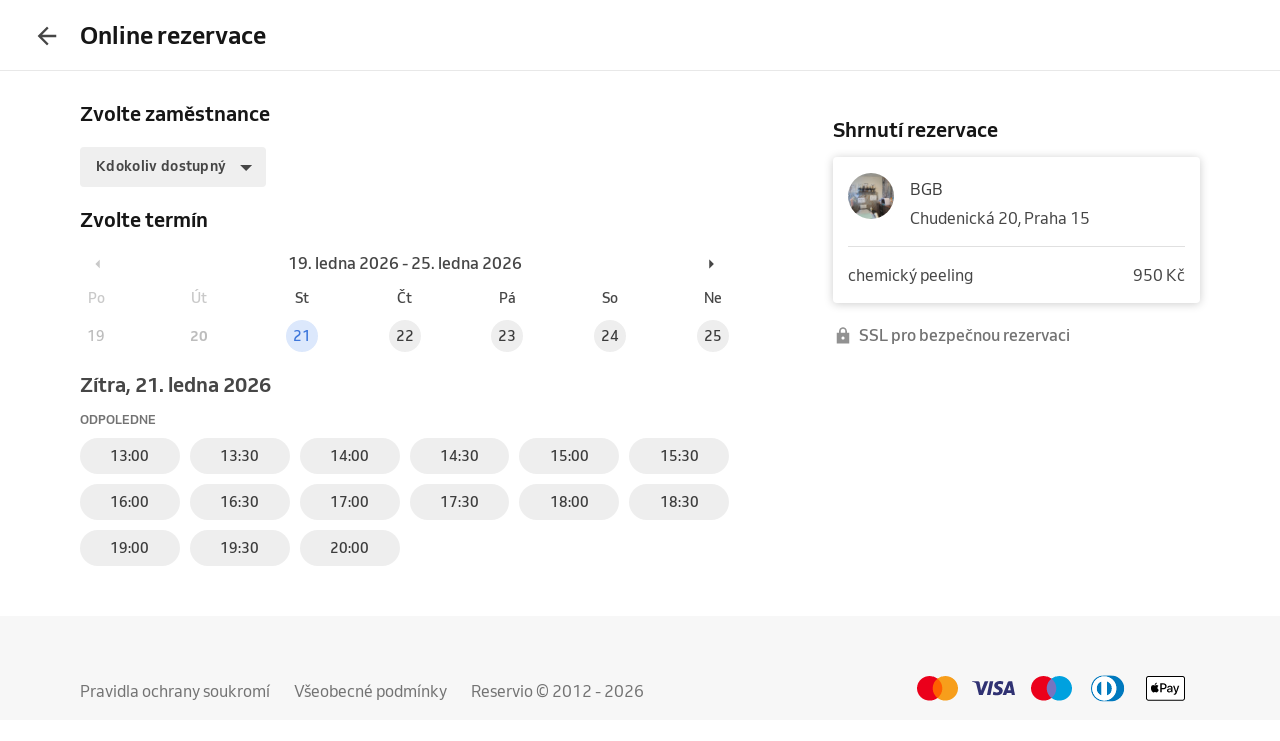

--- FILE ---
content_type: text/html; charset=utf-8
request_url: https://www.reservio.cz/b/bgb/booking?step=2&serviceId=4f07a42e-3554-4220-82b9-8a5209fd8c00
body_size: 33920
content:
<!DOCTYPE html><html lang="cs"><head nonce="NWE4YmU5ZjgtYTJmNC00MjMwLWI3MGYtY2Y2YTQ1ZmNjZjMx"><script id="cookieyes" type="text/javascript" src="https://cdn-cookieyes.com/client_data/3dbbdf5cb0a71149d4f7d341/script.js" nonce="NWE4YmU5ZjgtYTJmNC00MjMwLWI3MGYtY2Y2YTQ1ZmNjZjMx"></script><script async="" type="text/javascript" nonce="NWE4YmU5ZjgtYTJmNC00MjMwLWI3MGYtY2Y2YTQ1ZmNjZjMx" data-cookieyes="cookieyes-analytics">
                        (function(w,d,s,l,i){w[l]=w[l]||[];w[l].push({'gtm.start':
                        new Date().getTime(),event:'gtm.js'});var f=d.getElementsByTagName(s)[0],
                        j=d.createElement(s),dl=l!='dataLayer'?'&l='+l:'';j.async=true;j.src=
                        'https://www.googletagmanager.com/gtm.js?id='+i+dl;f.parentNode.insertBefore(j,f);
                        })(window,document,'script','dataLayer','GTM-TGRWL26');
                    </script><script async="" type="text/javascript" nonce="NWE4YmU5ZjgtYTJmNC00MjMwLWI3MGYtY2Y2YTQ1ZmNjZjMx">
                    (function(){var w=window;var ic=w.Intercom;if(typeof ic==="function"){ic('reattach_activator');ic('update',w.intercomSettings);}else{var d=document;var i=function(){i.c(arguments);};i.q=[];i.c=function(args){i.q.push(args);};w.Intercom=i;var l=function(){var s=d.createElement('script');s.type='text/javascript';s.async=true;s.src='https://widget.intercom.io/widget/w4slywic';var x=d.getElementsByTagName('script')[0];x.parentNode.insertBefore(s,x);};if(w.attachEvent){w.attachEvent('onload',l);}else{w.addEventListener('load',l,false);}}})();
                    </script><meta charSet="utf-8"/><meta name="viewport" content="minimum-scale=1, initial-scale=1, width=device-width, shrink-to-fit=no, user-scalable=0"/><meta name="facebook-domain-verification" content="r5oux00rfzw28y8j7naorlpu0c7egi"/><meta name="theme-color" content="#DC3542"/><meta name="description" content="Seznam služeb a ceny pro BGB. Snadná online rezervace již za 11 sekund."/><meta name="keywords" lang="cs" content="Reservio, rezervační systém, online rezervace, rezervace služeb, služby, kadeřník, barbershop, salón krásy"/><meta name="author" content="Reservio, s.r.o. [reservio.com]"/><meta property="og:title" content="BGB - Online rezervace"/><meta property="og:type" content="website"/><meta property="og:url" content="https://www.reservio.cz/b/bgb/booking"/><meta property="og:description" content="Seznam služeb a ceny pro BGB. Snadná online rezervace již za 11 sekund."/><meta property="fb:app_id" content="935250024829972"/><meta property="og:image" content="https://reservio-static-production.s3.eu-central-1.amazonaws.com/businesses/64bc74e9-d306-47ad-b9f4-ebaa3b3a735a.png"/><meta property="og:image:width" content="1600"/><meta property="og:image:height" content="900"/><meta property="og:site_name" content="BGB - Online rezervace"/><meta name="twitter:card" content="summary_large_image"/><meta name="twitter:site" content="@reservio"/><link rel="canonical" href="https://www.reservio.cz/b/bgb/booking"/><link rel="alternate" hrefLang="cs" href="https://www.reservio.cz/b/bgb/booking"/><link rel="alternate" hrefLang="sk" href="https://www.reservio.sk/b/bgb/booking"/><link rel="shortcut icon" type="image/x-icon" href="/_next/static/053b66c17e71ce62e675b4c56e0f7f93.ico"/><title>BGB - Online rezervace</title><noscript data-n-css="true"></noscript><link nonce="NWE4YmU5ZjgtYTJmNC00MjMwLWI3MGYtY2Y2YTQ1ZmNjZjMx" rel="preload" href="https://1602522055.rsc.cdn77.org/_next/static/chunks/main-9ea9d92710dee0cbda1d.js" as="script"/><link nonce="NWE4YmU5ZjgtYTJmNC00MjMwLWI3MGYtY2Y2YTQ1ZmNjZjMx" rel="preload" href="https://1602522055.rsc.cdn77.org/_next/static/chunks/webpack-67841d480959cd0e1198.js" as="script"/><link nonce="NWE4YmU5ZjgtYTJmNC00MjMwLWI3MGYtY2Y2YTQ1ZmNjZjMx" rel="preload" href="https://1602522055.rsc.cdn77.org/_next/static/chunks/framework.d097cdf9d01839d2be25.js" as="script"/><link nonce="NWE4YmU5ZjgtYTJmNC00MjMwLWI3MGYtY2Y2YTQ1ZmNjZjMx" rel="preload" href="https://1602522055.rsc.cdn77.org/_next/static/chunks/2852872c.67cd0175cbf274097059.js" as="script"/><link nonce="NWE4YmU5ZjgtYTJmNC00MjMwLWI3MGYtY2Y2YTQ1ZmNjZjMx" rel="preload" href="https://1602522055.rsc.cdn77.org/_next/static/chunks/75fc9c18.ac7994bc349bad66bf95.js" as="script"/><link nonce="NWE4YmU5ZjgtYTJmNC00MjMwLWI3MGYtY2Y2YTQ1ZmNjZjMx" rel="preload" href="https://1602522055.rsc.cdn77.org/_next/static/chunks/commons.2e1317a4797496e1571b.js" as="script"/><link nonce="NWE4YmU5ZjgtYTJmNC00MjMwLWI3MGYtY2Y2YTQ1ZmNjZjMx" rel="preload" href="https://1602522055.rsc.cdn77.org/_next/static/chunks/dee5831e38536a0d3f6a5c95ffbc1b1ea51b1b3b.6eb541fbce626acd6e30.js" as="script"/><link nonce="NWE4YmU5ZjgtYTJmNC00MjMwLWI3MGYtY2Y2YTQ1ZmNjZjMx" rel="preload" href="https://1602522055.rsc.cdn77.org/_next/static/chunks/32afa627ad11e327d049a5208feb12a9180eb210.be611d2b4cadcbf7ca95.js" as="script"/><link nonce="NWE4YmU5ZjgtYTJmNC00MjMwLWI3MGYtY2Y2YTQ1ZmNjZjMx" rel="preload" href="https://1602522055.rsc.cdn77.org/_next/static/chunks/3c46ecc5fa7ccdf507f9b7c6803349c127e068c0.bf2aeac0537e8416ca74.js" as="script"/><link nonce="NWE4YmU5ZjgtYTJmNC00MjMwLWI3MGYtY2Y2YTQ1ZmNjZjMx" rel="preload" href="https://1602522055.rsc.cdn77.org/_next/static/chunks/266e0c5e378c64135833d6f5f689832d3f2c6066.c07e036f030a5f615270.js" as="script"/><link nonce="NWE4YmU5ZjgtYTJmNC00MjMwLWI3MGYtY2Y2YTQ1ZmNjZjMx" rel="preload" href="https://1602522055.rsc.cdn77.org/_next/static/chunks/pages/_app-494d8ef8e220cc7bedae.js" as="script"/><link nonce="NWE4YmU5ZjgtYTJmNC00MjMwLWI3MGYtY2Y2YTQ1ZmNjZjMx" rel="preload" href="https://1602522055.rsc.cdn77.org/_next/static/chunks/ea88be26.bcc3ea4dd00728dd108b.js" as="script"/><link nonce="NWE4YmU5ZjgtYTJmNC00MjMwLWI3MGYtY2Y2YTQ1ZmNjZjMx" rel="preload" href="https://1602522055.rsc.cdn77.org/_next/static/chunks/da55955f4168f1643d986d64d2bcaf8d801eeb5b.4359b080db5389a1d330.js" as="script"/><link nonce="NWE4YmU5ZjgtYTJmNC00MjMwLWI3MGYtY2Y2YTQ1ZmNjZjMx" rel="preload" href="https://1602522055.rsc.cdn77.org/_next/static/chunks/327b66e78ad1c04834788d90e94103541e6ededb.f91852dc0d63b4e8b73a.js" as="script"/><link nonce="NWE4YmU5ZjgtYTJmNC00MjMwLWI3MGYtY2Y2YTQ1ZmNjZjMx" rel="preload" href="https://1602522055.rsc.cdn77.org/_next/static/chunks/37c6aa0ebebd5e03854a345794a67bd07b423963.91e34b9f2168537d3b27.js" as="script"/><link nonce="NWE4YmU5ZjgtYTJmNC00MjMwLWI3MGYtY2Y2YTQ1ZmNjZjMx" rel="preload" href="https://1602522055.rsc.cdn77.org/_next/static/chunks/9da962a1fb3079f46c7fe89eaf0fd19299637c1c.3e2aef2865baf79ba9aa.js" as="script"/><link nonce="NWE4YmU5ZjgtYTJmNC00MjMwLWI3MGYtY2Y2YTQ1ZmNjZjMx" rel="preload" href="https://1602522055.rsc.cdn77.org/_next/static/chunks/e0dad4bc2e2d074c4f906db83f006624aae98c6f.03457b9fe3fb91f70025.js" as="script"/><link nonce="NWE4YmU5ZjgtYTJmNC00MjMwLWI3MGYtY2Y2YTQ1ZmNjZjMx" rel="preload" href="https://1602522055.rsc.cdn77.org/_next/static/chunks/d7e02743e538a5ea5c5b0a63bd7457dfe3b4b34e.f9212f6484408c6ae0cd.js" as="script"/><link nonce="NWE4YmU5ZjgtYTJmNC00MjMwLWI3MGYtY2Y2YTQ1ZmNjZjMx" rel="preload" href="https://1602522055.rsc.cdn77.org/_next/static/chunks/806c6db0599dbb3bdc8a5e32a6a4b718f67e7ef0.351c07330fa8871bf432.js" as="script"/><link nonce="NWE4YmU5ZjgtYTJmNC00MjMwLWI3MGYtY2Y2YTQ1ZmNjZjMx" rel="preload" href="https://1602522055.rsc.cdn77.org/_next/static/chunks/2b38f6268bfff3eb8a0959e81b3e8213e3a65159.dcabc093863a2a2224cc.js" as="script"/><link nonce="NWE4YmU5ZjgtYTJmNC00MjMwLWI3MGYtY2Y2YTQ1ZmNjZjMx" rel="preload" href="https://1602522055.rsc.cdn77.org/_next/static/chunks/805e4a957ca60a457f4cdcd16a42d4ded840b967.8cdfc00bd41cbe9a057b.js" as="script"/><link nonce="NWE4YmU5ZjgtYTJmNC00MjMwLWI3MGYtY2Y2YTQ1ZmNjZjMx" rel="preload" href="https://1602522055.rsc.cdn77.org/_next/static/chunks/15ce043f9e252cb2ee02ac914cb836f5581f4376.fe7502a5cf9cba20188f.js" as="script"/><link nonce="NWE4YmU5ZjgtYTJmNC00MjMwLWI3MGYtY2Y2YTQ1ZmNjZjMx" rel="preload" href="https://1602522055.rsc.cdn77.org/_next/static/chunks/dec914f4e80dbeb0c0157f38608667539c6cf3ab.d71121a95af08d793cb9.js" as="script"/><link nonce="NWE4YmU5ZjgtYTJmNC00MjMwLWI3MGYtY2Y2YTQ1ZmNjZjMx" rel="preload" href="https://1602522055.rsc.cdn77.org/_next/static/chunks/15f0e342b0da4c29be16bbcc64598164f1aaffaf.3497b6e9c1d56def31ec.js" as="script"/><link nonce="NWE4YmU5ZjgtYTJmNC00MjMwLWI3MGYtY2Y2YTQ1ZmNjZjMx" rel="preload" href="https://1602522055.rsc.cdn77.org/_next/static/chunks/pages/booking-523eb8553162af7a9588.js" as="script"/><style id="__jsx-3583384714">#nprogress{pointer-events:none;}#nprogress .bar{background:#5690f5;position:fixed;z-index:9999;top:0;left:0;width:100%;height:2px;}#nprogress .peg{display:block;position:absolute;right:0px;width:100px;height:100%;box-shadow:0 0 10px #5690f5,0 0 5px #5690f5;opacity:1;-webkit-transform:rotate(3deg) translate(0px,-4px);-ms-transform:rotate(3deg) translate(0px,-4px);-webkit-transform:rotate(3deg) translate(0px,-4px);-ms-transform:rotate(3deg) translate(0px,-4px);transform:rotate(3deg) translate(0px,-4px);}#nprogress .spinner{display:"block";position:fixed;z-index:1031;top:15px;right:15px;}#nprogress .spinner-icon{width:18px;height:18px;box-sizing:border-box;border:solid 2px transparent;border-top-color:#5690f5;border-left-color:#5690f5;border-radius:50%;-webkit-animation:nprogresss-spinner 400ms linear infinite;-webkit-animation:nprogress-spinner 400ms linear infinite;animation:nprogress-spinner 400ms linear infinite;}.nprogress-custom-parent{overflow:hidden;position:relative;}.nprogress-custom-parent #nprogress .spinner,.nprogress-custom-parent #nprogress .bar{position:absolute;}@-webkit-keyframes nprogress-spinner{0%{-webkit-transform:rotate(0deg);}100%{-webkit-transform:rotate(360deg);}}@-webkit-keyframes nprogress-spinner{0%{-webkit-transform:rotate(0deg);-ms-transform:rotate(0deg);transform:rotate(0deg);}100%{-webkit-transform:rotate(360deg);-ms-transform:rotate(360deg);transform:rotate(360deg);}}@keyframes nprogress-spinner{0%{-webkit-transform:rotate(0deg);-ms-transform:rotate(0deg);transform:rotate(0deg);}100%{-webkit-transform:rotate(360deg);-ms-transform:rotate(360deg);transform:rotate(360deg);}}</style><style id="jss-server-side">@font-face {
  font-display: swap;
  font-family: Venn;
  font-weight: 400;
  src: url(/_next/static/3cd860e2b401841305d1ef4bfbcf947a.woff) format('woff');
}
@font-face {
  font-display: swap;
  font-family: Venn;
  font-weight: 500;
  src: url(/_next/static/914cfaa0614e10d91e2b0f38e06be438.woff) format('woff');
}
@font-face {
  font-display: swap;
  font-family: Venn;
  font-weight: 600;
  src: url(/_next/static/4d18c3ff9c49953f013e4357ee8a555f.woff) format('woff');
}
html {
  box-sizing: border-box;
  text-size-adjust: 100%;
  -webkit-font-smoothing: antialiased;
  -moz-osx-font-smoothing: grayscale;
}
body {
  color: #464646;
  margin: 0;
  font-size: 16px;
  font-family: Venn, Arial, Helvetica, sans-serif;
  line-height: 24px;
  background-color: white;
}
article, aside, footer, header, nav, section, figcaption, figure, main {
  display: block;
}
h1 {
  margin: 0.67em 0 0.4em;
  font-size: 2em;
}
hr {
  height: 0;
  overflow: visible;
  box-sizing: content-box;
}
pre {
  font-size: 1em;
  font-family: monospace, monospace;
}
a {
  background: transparent;
  text-decoration: none;
  text-decoration-skip: objects;
}
a:active, a:hover {
  outline: none;
}
abbr[title] {
  border-bottom: none;
  text-decoration: underline;
}
b, strong {
  font-weight: bolder;
}
code, kbp, samp {
  font-size: 1em;
  font-family: monospace, monospace;
}
dfn {
  font-style: italic;
}
mark {
  color: #000;
  background-color: #ff0;
}
small {
  font-size: 80%;
}
sub, sup {
  position: relative;
  font-size: 75%;
  line-height: 0;
  vertical-align: baseline;
}
sup {
  top: -0.5em;
}
sub {
  bottom: -0.25em;
}
audio, video {
  display: inline-block;
}
audio:not([controls]) {
  height: 0;
  display: none;
}
img {
  border-style: none;
  vertical-align: middle;
  image-rendering: -webkit-optimize-contrast;
}
svg:not(:root) {
  overflow: hidden;
}
button, input, optgroup, select, textarea {
  margin: 0;
  font-size: 100%;
  font-family: Venn, Arial, Helvetica, sans-serif;
  line-height: 1.15;
}
button, input {
  overflow: visible;
}
button, select {
  text-transform: none;
}
button, [type=reset], [type=submit] {
  -webkit-appearance: button;
}
button::-moz-focus-inner, [type=button]::-moz-focus-inner, [type=reset]::-moz-focus-inner, [type=submit]::-moz-focus-inner {
  padding: 0;
  border-style: none;
}
button:-moz-focusring, [type=button]:-moz-focusring, [type=reset]:-moz-focusring, [type=submit]:-moz-focusring {
  outline: 1px dotted ButtonText;
}
:focus-visible {
  outline: none;
}
fieldset {
  border: 1px solid #c0c0c0;
  margin: 0 2px;
  padding: 0.35em 0.625em 0.75em;
}
legend {
  color: inherit;
  display: table;
  padding: 0;
  max-width: 100%;
  box-sizing: border-box;
  white-space: normal;
}
progress {
  display: inline-block;
  vertical-align: baseline;
}
textarea {
  overflow: auto;
}
[type=checkbox], [type=radio] {
  padding: 0;
  box-sizing: border-box;
}
[type=number]::-webkit-inner-spin-button, [type=number]::-webkit-outer-spin-button {
  height: auto;
}
[type=search] {
  appearance: textfield;
  outline-offset: -2px;
}
[type=search]::-webkit-search-cancel-button, [type=search]::-webkit-search-decoration {
  appearance: none;
}
::-webkit-file-upload-button {
  font: inherit;
  appearance: button;
}
details, menu {
  display: block;
}
summary {
  display: list-item;
}
canvas {
  display: inline-block;
}
template {
  display: none;
}
[hidden] {
  display: none;
}
ul {
  margin: 0;
  padding: 0;
}
*, *::before, *::after {
  box-sizing: inherit;
}
.root-0-2-36 {
  margin: 0;
  padding: 0;
}
.typeButton-0-2-37 {
  font-size: 14px;
  font-family: Venn, Arial, Helvetica, sans-serif;
  font-weight: 600;
  line-height: 140%;
  letter-spacing: 0.02rem;
}
.typeButtonLarge-0-2-38 {
  font-size: 16px;
  font-family: Venn, Arial, Helvetica, sans-serif;
  font-weight: 600;
  line-height: 150%;
  letter-spacing: 0.02rem;
}
.typeTextSmall-0-2-39 {
  font-size: 14px;
  font-family: Venn, Arial, Helvetica, sans-serif;
  font-weight: 400;
  line-height: 170%;
}
.typeTextXSmall-0-2-40 {
  font-size: 12px;
  font-family: Venn, Arial, Helvetica, sans-serif;
  font-weight: 400;
  line-height: 150%;
}
.typeTextNormal-0-2-41 {
  font-size: 16px;
  font-family: Venn, Arial, Helvetica, sans-serif;
  font-weight: 400;
  line-height: 150%;
}
.typeTextLarge-0-2-42 {
  font-size: 20px;
  font-family: Venn, Arial, Helvetica, sans-serif;
  font-weight: 400;
  line-height: 150%;
}
.typeDisplay-0-2-43 {
  color: #161616;
  font-size: 30px;
  font-family: Venn, Arial, Helvetica, sans-serif;
  font-weight: 500;
  line-height: 125%;
}
@media (min-width:320px) {
  .typeDisplay-0-2-43 {
    font-size: calc(30px + (44 - 30) * ((100vw - 320px) / (1200 - 320)));
    font-family: Venn, Arial, Helvetica, sans-serif;
    font-weight: 500;
  }
}
@media (min-width:1200px) {
  .typeDisplay-0-2-43 {
    font-size: 44px;
    font-family: Venn, Arial, Helvetica, sans-serif;
    font-weight: 500;
    line-height: 120%;
  }
}
  .typeHeading1-0-2-44 {
    color: #161616;
    font-size: 32px;
    font-family: Venn, Arial, Helvetica, sans-serif;
    font-weight: 600;
    line-height: 125%;
  }
@media (min-width:320px) {
  .typeHeading1-0-2-44 {
    font-size: calc(32px + (40 - 32) * ((100vw - 320px) / (1200 - 320)));
    font-family: Venn, Arial, Helvetica, sans-serif;
    font-weight: 600;
  }
}
@media (min-width:1200px) {
  .typeHeading1-0-2-44 {
    font-size: 40px;
    font-family: Venn, Arial, Helvetica, sans-serif;
    font-weight: 600;
    line-height: 120%;
  }
}
  .typeHeading2-0-2-45 {
    color: #161616;
    font-size: 28px;
    font-family: Venn, Arial, Helvetica, sans-serif;
    font-weight: 600;
    line-height: 125%;
  }
@media (min-width:320px) {
  .typeHeading2-0-2-45 {
    font-size: calc(28px + (32 - 28) * ((100vw - 320px) / (1200 - 320)));
    font-family: Venn, Arial, Helvetica, sans-serif;
    font-weight: 600;
  }
}
@media (min-width:1200px) {
  .typeHeading2-0-2-45 {
    font-size: 32px;
    font-family: Venn, Arial, Helvetica, sans-serif;
    font-weight: 600;
    line-height: 120%;
  }
}
  .typeHeading3-0-2-46 {
    color: #161616;
    font-size: 24px;
    font-family: Venn, Arial, Helvetica, sans-serif;
    font-weight: 600;
    line-height: 125%;
  }
@media (min-width:320px) {
  .typeHeading3-0-2-46 {
    font-size: calc(24px + (28 - 24) * ((100vw - 320px) / (1200 - 320)));
    font-family: Venn, Arial, Helvetica, sans-serif;
    font-weight: 600;
  }
}
@media (min-width:1200px) {
  .typeHeading3-0-2-46 {
    font-size: 28px;
    font-family: Venn, Arial, Helvetica, sans-serif;
    font-weight: 600;
    line-height: 120%;
  }
}
  .typeHeading4-0-2-47 {
    color: #161616;
    font-size: 20px;
    font-family: Venn, Arial, Helvetica, sans-serif;
    font-weight: 600;
    line-height: 125%;
  }
@media (min-width:320px) {
  .typeHeading4-0-2-47 {
    font-size: calc(20px + (24 - 20) * ((100vw - 320px) / (1200 - 320)));
    font-family: Venn, Arial, Helvetica, sans-serif;
    font-weight: 600;
  }
}
@media (min-width:1200px) {
  .typeHeading4-0-2-47 {
    font-size: 24px;
    font-family: Venn, Arial, Helvetica, sans-serif;
    font-weight: 600;
    line-height: 120%;
  }
}
  .typeHeading5-0-2-48 {
    color: #161616;
    font-size: 18px;
    font-family: Venn, Arial, Helvetica, sans-serif;
    font-weight: 600;
    line-height: 125%;
  }
@media (min-width:320px) {
  .typeHeading5-0-2-48 {
    font-size: calc(18px + (20 - 18) * ((100vw - 320px) / (1200 - 320)));
    font-family: Venn, Arial, Helvetica, sans-serif;
    font-weight: 600;
  }
}
@media (min-width:1200px) {
  .typeHeading5-0-2-48 {
    font-size: 20px;
    font-family: Venn, Arial, Helvetica, sans-serif;
    font-weight: 600;
    line-height: 120%;
  }
}
  .typeHeading6-0-2-49 {
    color: #161616;
    font-size: 16px;
    font-family: Venn, Arial, Helvetica, sans-serif;
    font-weight: 600;
    line-height: 125%;
  }
@media (min-width:320px) {
  .typeHeading6-0-2-49 {
    font-size: calc(16px + (18 - 16) * ((100vw - 320px) / (1200 - 320)));
    font-family: Venn, Arial, Helvetica, sans-serif;
    font-weight: 600;
  }
}
@media (min-width:1200px) {
  .typeHeading6-0-2-49 {
    font-size: 18px;
    font-family: Venn, Arial, Helvetica, sans-serif;
    font-weight: 600;
    line-height: 120%;
  }
}
  .typeLabel-0-2-50 {
    font-size: 12px;
    font-family: Venn, Arial, Helvetica, sans-serif;
    font-weight: 600;
    line-height: 125%;
    text-transform: uppercase;
  }
  .alignLeft-0-2-51 {
    text-align: left;
  }
  .alignCenter-0-2-52 {
    text-align: center;
  }
  .alignRight-0-2-53 {
    text-align: right;
  }
  .alignJustify-0-2-54 {
    text-align: justify;
  }
  .textOverflow-0-2-55 {
    overflow: hidden;
    white-space: nowrap;
    text-overflow: ellipsis;
  }
  .hasOverflowWrap-0-2-56 {
    overflow-wrap: anywhere;
  }
  .link-0-2-57 {
    cursor: pointer;
  }
  .container-0-2-58 {
    flex: 1 1 0%;
    height: 100%;
    display: flex;
    position: relative;
    text-align: center;
    align-items: center;
    justify-content: center;
  }
  .root-0-2-397 {
    color: #3d3d3d;
    display: block;
    outline: 0px;
    padding: 4px 0;
    font-size: 16px;
    transition: color .2s;
    border-bottom: 1px solid transparent;
    text-decoration: none;
  }
  .root-0-2-397:hover {
    color: #5690f5;
  }
  .focus-0-2-398 {
    transition: all 0.3s ease;
  }
  .focus-0-2-398:focus {
    color: #5690f5;
  }
  .inline-0-2-399 {
    display: inline-block;
  }
  .selected-0-2-400 {
    color: #5690f5;
  }
  .bold-0-2-401 {
    font-weight: 500;
  }
  .noPadding-0-2-402 {
    padding: 0;
  }
  .active-0-2-30 {
    opacity: 0.5;
    transition: opacity 150ms ease-in-out;
  }
  .focus-0-2-32 {
    transition: all 0.3s ease;
    border-radius: 4px;
  }
  .focus-0-2-32:focus {
    box-shadow: 0px 0px 0px 2px #c9dbfc;
  }
  .root-0-2-33 {
    cursor: pointer;
    display: inherit;
    opacity: 1;
    outline: none;
  }
  .root-0-2-33.disabled-0-2-31 {
    cursor: inherit;
  }
  .root-0-2-33.disabled-0-2-31:focus {
    box-shadow: none;
  }
  .border-0-2-392 {
    box-shadow: 0px 0px 2px 1px rgba(0, 0, 0, 0.12);
  }
  .container-0-2-393 {
    align-items: center;
    flex-direction: column;
    justify-content: flex-start;
  }
  .emptyImage-0-2-394 {
    display: flex;
    background: #f7f7f7;
    align-items: center;
    justify-content: center;
  }
  .title-0-2-396 {
    color: #161616;
    font-size: 20px;
    margin-top: 4px;
    text-align: center;
    font-family: Venn, Arial, Helvetica, sans-serif;
    font-weight: 600;
    line-height: 125%;
  }
@media (min-width:320px) {
  .title-0-2-396 {
    font-size: calc(20px + (24 - 20) * ((100vw - 320px) / (1200 - 320)));
    font-family: Venn, Arial, Helvetica, sans-serif;
    font-weight: 600;
  }
}
@media (min-width:1200px) {
  .title-0-2-396 {
    font-size: 24px;
    font-family: Venn, Arial, Helvetica, sans-serif;
    font-weight: 600;
    line-height: 120%;
  }
}
  .root-0-2-329 {
    display: inline;
    transition: color 0.3s ease;
  }
  .stylePrimary-0-2-330 {
    color: #464646;
  }
  .styleSecondary-0-2-331 {
    color: #737373;
  }
  .styleDisabled-0-2-332 {
    color: #c9c9c9;
  }
  .styleLink-0-2-333 {
    color: #5690f5;
  }
  .styleSuccess-0-2-334 {
    color: #00879e;
  }
  .styleError-0-2-335 {
    color: #dc3542;
  }
  .styleInverted-0-2-336 {
    color: white;
  }
  .weightRegular-0-2-337 {
    font-weight: 400;
  }
  .weightMedium-0-2-338 {
    font-weight: 500;
  }
  .weightBold-0-2-339 {
    font-weight: 600;
  }
  .uppercase-0-2-340 {
    text-transform: uppercase;
  }
  .upperFirst-0-2-341 {
    display: inline-block;
  }
  .upperFirst-0-2-341::first-letter {
    text-transform: capitalize;
  }
  .decorationUnderline-0-2-342 {
    text-decoration: underline;
  }
  .decorationLineThrough-0-2-343 {
    text-decoration: line-through;
  }
  .root-0-2-34 {  }
  .root-d0-0-2-35 {
    line-height: 28px;
  }
  .root-d1-0-2-319 {
    line-height: 24px;
  }
  .root-d2-0-2-328 {
    line-height: 18px;
  }
  .root-d3-0-2-344 {
    line-height: 18px;
  }
  .root-d4-0-2-346 {
    line-height: 18px;
  }
  .root-d5-0-2-347 {
    line-height: 18px;
  }
  .root-d6-0-2-406 {
    line-height: 20px;
  }
  .root-d7-0-2-425 {
    line-height: 24px;
  }
  .root-0-2-68 {
    flex: 0 1 auto;
    margin: 0 -5px;
    display: flex;
    flex-wrap: wrap;
    flex-direction: row;
  }
  .root-0-2-68 > * {
    display: block;
    padding: 0 5px;
    flex-grow: 1;
    max-width: 100%;
    box-sizing: border-box;
    flex-basis: 0;
  }
  .rowGap-smallMobile0-0-2-69 > * {
    margin-bottom: 0;
  }
  .rowGap-smallMobile10-0-2-70 > * {
    margin-bottom: 10px;
  }
  .rowGap-smallMobile20-0-2-71 > * {
    margin-bottom: 20px;
  }
  .rowGap-smallMobile30-0-2-72 > * {
    margin-bottom: 30px;
  }
  .rowGap-smallMobile40-0-2-73 > * {
    margin-bottom: 40px;
  }
@media (min-width: 414px) {
  .rowGap-mediumMobile0-0-2-74 > * {
    margin-bottom: 0;
  }
}
@media (min-width: 414px) {
  .rowGap-mediumMobile10-0-2-75 > * {
    margin-bottom: 10px;
  }
}
@media (min-width: 414px) {
  .rowGap-mediumMobile20-0-2-76 > * {
    margin-bottom: 20px;
  }
}
@media (min-width: 414px) {
  .rowGap-mediumMobile30-0-2-77 > * {
    margin-bottom: 30px;
  }
}
@media (min-width: 414px) {
  .rowGap-mediumMobile40-0-2-78 > * {
    margin-bottom: 40px;
  }
}
@media (min-width: 576px) {
  .rowGap-largeMobile0-0-2-79 > * {
    margin-bottom: 0;
  }
}
@media (min-width: 576px) {
  .rowGap-largeMobile10-0-2-80 > * {
    margin-bottom: 10px;
  }
}
@media (min-width: 576px) {
  .rowGap-largeMobile20-0-2-81 > * {
    margin-bottom: 20px;
  }
}
@media (min-width: 576px) {
  .rowGap-largeMobile30-0-2-82 > * {
    margin-bottom: 30px;
  }
}
@media (min-width: 576px) {
  .rowGap-largeMobile40-0-2-83 > * {
    margin-bottom: 40px;
  }
}
@media (min-width: 768px) {
  .rowGap-tablet0-0-2-84 > * {
    margin-bottom: 0;
  }
}
@media (min-width: 768px) {
  .rowGap-tablet10-0-2-85 > * {
    margin-bottom: 10px;
  }
}
@media (min-width: 768px) {
  .rowGap-tablet20-0-2-86 > * {
    margin-bottom: 20px;
  }
}
@media (min-width: 768px) {
  .rowGap-tablet30-0-2-87 > * {
    margin-bottom: 30px;
  }
}
@media (min-width: 768px) {
  .rowGap-tablet40-0-2-88 > * {
    margin-bottom: 40px;
  }
}
@media (min-width: 992px) {
  .rowGap-desktop0-0-2-89 > * {
    margin-bottom: 0;
  }
}
@media (min-width: 992px) {
  .rowGap-desktop10-0-2-90 > * {
    margin-bottom: 10px;
  }
}
@media (min-width: 992px) {
  .rowGap-desktop20-0-2-91 > * {
    margin-bottom: 20px;
  }
}
@media (min-width: 992px) {
  .rowGap-desktop30-0-2-92 > * {
    margin-bottom: 30px;
  }
}
@media (min-width: 992px) {
  .rowGap-desktop40-0-2-93 > * {
    margin-bottom: 40px;
  }
}
@media (min-width: 1200px) {
  .rowGap-largeDesktop0-0-2-94 > * {
    margin-bottom: 0;
  }
}
@media (min-width: 1200px) {
  .rowGap-largeDesktop10-0-2-95 > * {
    margin-bottom: 10px;
  }
}
@media (min-width: 1200px) {
  .rowGap-largeDesktop20-0-2-96 > * {
    margin-bottom: 20px;
  }
}
@media (min-width: 1200px) {
  .rowGap-largeDesktop30-0-2-97 > * {
    margin-bottom: 30px;
  }
}
@media (min-width: 1200px) {
  .rowGap-largeDesktop40-0-2-98 > * {
    margin-bottom: 40px;
  }
}
  .justifyContent-flex-start-0-2-99 {
    justify-content: flex-start;
  }
  .justifyContent-center-0-2-100 {
    justify-content: center;
  }
  .justifyContent-flex-end-0-2-101 {
    justify-content: flex-end;
  }
  .justifyContent-space-between-0-2-102 {
    justify-content: space-between;
  }
  .justifyContent-space-around-0-2-103 {
    justify-content: space-around;
  }
  .justifyContent-normal-0-2-104 {
    justify-content: normal;
  }
  .alignItems-baseline-0-2-105 {
    align-items: baseline;
  }
  .alignItems-flex-start-0-2-106 {
    align-items: flex-start;
  }
  .alignItems-center-0-2-107 {
    align-items: center;
  }
  .alignItems-flex-end-0-2-108 {
    align-items: flex-end;
  }
  .alignItems-normal-0-2-109 {
    align-items: normal;
  }
  .root-0-2-110 {
    flex: 0 0 auto;
    padding: 0 5px;
    box-sizing: border-box;
  }
  .col-smallMobile1-0-2-111 {
    max-width: 8.333333333333334%;
    flex-basis: 8.333333333333334%;
  }
  .col-smallMobile2-0-2-112 {
    max-width: 16.666666666666668%;
    flex-basis: 16.666666666666668%;
  }
  .col-smallMobile3-0-2-113 {
    max-width: 25%;
    flex-basis: 25%;
  }
  .col-smallMobile4-0-2-114 {
    max-width: 33.333333333333336%;
    flex-basis: 33.333333333333336%;
  }
  .col-smallMobile5-0-2-115 {
    max-width: 41.66666666666667%;
    flex-basis: 41.66666666666667%;
  }
  .col-smallMobile6-0-2-116 {
    max-width: 50%;
    flex-basis: 50%;
  }
  .col-smallMobile7-0-2-117 {
    max-width: 58.333333333333336%;
    flex-basis: 58.333333333333336%;
  }
  .col-smallMobile8-0-2-118 {
    max-width: 66.66666666666667%;
    flex-basis: 66.66666666666667%;
  }
  .col-smallMobile9-0-2-119 {
    max-width: 75%;
    flex-basis: 75%;
  }
  .col-smallMobile10-0-2-120 {
    max-width: 83.33333333333334%;
    flex-basis: 83.33333333333334%;
  }
  .col-smallMobile11-0-2-121 {
    max-width: 91.66666666666667%;
    flex-basis: 91.66666666666667%;
  }
  .col-smallMobile12-0-2-122 {
    max-width: 100%;
    flex-basis: 100%;
  }
  .order-smallMobile1-0-2-123 {
    order: 1;
  }
  .order-smallMobile2-0-2-124 {
    order: 2;
  }
  .order-smallMobile3-0-2-125 {
    order: 3;
  }
  .order-smallMobile4-0-2-126 {
    order: 4;
  }
  .order-smallMobile5-0-2-127 {
    order: 5;
  }
  .order-smallMobile6-0-2-128 {
    order: 6;
  }
  .order-smallMobile7-0-2-129 {
    order: 7;
  }
  .order-smallMobile8-0-2-130 {
    order: 8;
  }
  .order-smallMobile9-0-2-131 {
    order: 9;
  }
  .order-smallMobile10-0-2-132 {
    order: 10;
  }
  .order-smallMobile11-0-2-133 {
    order: 11;
  }
  .order-smallMobile12-0-2-134 {
    order: 12;
  }
  .position-smallMobileleft-0-2-135 {
    text-align: left;
  }
  .position-smallMobilecenter-0-2-136 {
    text-align: center;
  }
  .position-smallMobileright-0-2-137 {
    text-align: right;
  }
  .display-smallMobilenone-0-2-138 {
    display: none;
  }
  .display-smallMobileblock-0-2-139 {
    display: block;
  }
@media (min-width: 414px) {
  .col-mediumMobile1-0-2-140 {
    max-width: 8.333333333333334%;
    flex-basis: 8.333333333333334%;
  }
}
@media (min-width: 414px) {
  .col-mediumMobile2-0-2-141 {
    max-width: 16.666666666666668%;
    flex-basis: 16.666666666666668%;
  }
}
@media (min-width: 414px) {
  .col-mediumMobile3-0-2-142 {
    max-width: 25%;
    flex-basis: 25%;
  }
}
@media (min-width: 414px) {
  .col-mediumMobile4-0-2-143 {
    max-width: 33.333333333333336%;
    flex-basis: 33.333333333333336%;
  }
}
@media (min-width: 414px) {
  .col-mediumMobile5-0-2-144 {
    max-width: 41.66666666666667%;
    flex-basis: 41.66666666666667%;
  }
}
@media (min-width: 414px) {
  .col-mediumMobile6-0-2-145 {
    max-width: 50%;
    flex-basis: 50%;
  }
}
@media (min-width: 414px) {
  .col-mediumMobile7-0-2-146 {
    max-width: 58.333333333333336%;
    flex-basis: 58.333333333333336%;
  }
}
@media (min-width: 414px) {
  .col-mediumMobile8-0-2-147 {
    max-width: 66.66666666666667%;
    flex-basis: 66.66666666666667%;
  }
}
@media (min-width: 414px) {
  .col-mediumMobile9-0-2-148 {
    max-width: 75%;
    flex-basis: 75%;
  }
}
@media (min-width: 414px) {
  .col-mediumMobile10-0-2-149 {
    max-width: 83.33333333333334%;
    flex-basis: 83.33333333333334%;
  }
}
@media (min-width: 414px) {
  .col-mediumMobile11-0-2-150 {
    max-width: 91.66666666666667%;
    flex-basis: 91.66666666666667%;
  }
}
@media (min-width: 414px) {
  .col-mediumMobile12-0-2-151 {
    max-width: 100%;
    flex-basis: 100%;
  }
}
@media (min-width: 414px) {
  .order-mediumMobile1-0-2-152 {
    order: 1;
  }
}
@media (min-width: 414px) {
  .order-mediumMobile2-0-2-153 {
    order: 2;
  }
}
@media (min-width: 414px) {
  .order-mediumMobile3-0-2-154 {
    order: 3;
  }
}
@media (min-width: 414px) {
  .order-mediumMobile4-0-2-155 {
    order: 4;
  }
}
@media (min-width: 414px) {
  .order-mediumMobile5-0-2-156 {
    order: 5;
  }
}
@media (min-width: 414px) {
  .order-mediumMobile6-0-2-157 {
    order: 6;
  }
}
@media (min-width: 414px) {
  .order-mediumMobile7-0-2-158 {
    order: 7;
  }
}
@media (min-width: 414px) {
  .order-mediumMobile8-0-2-159 {
    order: 8;
  }
}
@media (min-width: 414px) {
  .order-mediumMobile9-0-2-160 {
    order: 9;
  }
}
@media (min-width: 414px) {
  .order-mediumMobile10-0-2-161 {
    order: 10;
  }
}
@media (min-width: 414px) {
  .order-mediumMobile11-0-2-162 {
    order: 11;
  }
}
@media (min-width: 414px) {
  .order-mediumMobile12-0-2-163 {
    order: 12;
  }
}
@media (min-width: 414px) {
  .position-mediumMobileleft-0-2-164 {
    text-align: left;
  }
}
@media (min-width: 414px) {
  .position-mediumMobilecenter-0-2-165 {
    text-align: center;
  }
}
@media (min-width: 414px) {
  .position-mediumMobileright-0-2-166 {
    text-align: right;
  }
}
@media (min-width: 414px) {
  .display-mediumMobilenone-0-2-167 {
    display: none;
  }
}
@media (min-width: 414px) {
  .display-mediumMobileblock-0-2-168 {
    display: block;
  }
}
@media (min-width: 576px) {
  .col-largeMobile1-0-2-169 {
    max-width: 8.333333333333334%;
    flex-basis: 8.333333333333334%;
  }
}
@media (min-width: 576px) {
  .col-largeMobile2-0-2-170 {
    max-width: 16.666666666666668%;
    flex-basis: 16.666666666666668%;
  }
}
@media (min-width: 576px) {
  .col-largeMobile3-0-2-171 {
    max-width: 25%;
    flex-basis: 25%;
  }
}
@media (min-width: 576px) {
  .col-largeMobile4-0-2-172 {
    max-width: 33.333333333333336%;
    flex-basis: 33.333333333333336%;
  }
}
@media (min-width: 576px) {
  .col-largeMobile5-0-2-173 {
    max-width: 41.66666666666667%;
    flex-basis: 41.66666666666667%;
  }
}
@media (min-width: 576px) {
  .col-largeMobile6-0-2-174 {
    max-width: 50%;
    flex-basis: 50%;
  }
}
@media (min-width: 576px) {
  .col-largeMobile7-0-2-175 {
    max-width: 58.333333333333336%;
    flex-basis: 58.333333333333336%;
  }
}
@media (min-width: 576px) {
  .col-largeMobile8-0-2-176 {
    max-width: 66.66666666666667%;
    flex-basis: 66.66666666666667%;
  }
}
@media (min-width: 576px) {
  .col-largeMobile9-0-2-177 {
    max-width: 75%;
    flex-basis: 75%;
  }
}
@media (min-width: 576px) {
  .col-largeMobile10-0-2-178 {
    max-width: 83.33333333333334%;
    flex-basis: 83.33333333333334%;
  }
}
@media (min-width: 576px) {
  .col-largeMobile11-0-2-179 {
    max-width: 91.66666666666667%;
    flex-basis: 91.66666666666667%;
  }
}
@media (min-width: 576px) {
  .col-largeMobile12-0-2-180 {
    max-width: 100%;
    flex-basis: 100%;
  }
}
@media (min-width: 576px) {
  .order-largeMobile1-0-2-181 {
    order: 1;
  }
}
@media (min-width: 576px) {
  .order-largeMobile2-0-2-182 {
    order: 2;
  }
}
@media (min-width: 576px) {
  .order-largeMobile3-0-2-183 {
    order: 3;
  }
}
@media (min-width: 576px) {
  .order-largeMobile4-0-2-184 {
    order: 4;
  }
}
@media (min-width: 576px) {
  .order-largeMobile5-0-2-185 {
    order: 5;
  }
}
@media (min-width: 576px) {
  .order-largeMobile6-0-2-186 {
    order: 6;
  }
}
@media (min-width: 576px) {
  .order-largeMobile7-0-2-187 {
    order: 7;
  }
}
@media (min-width: 576px) {
  .order-largeMobile8-0-2-188 {
    order: 8;
  }
}
@media (min-width: 576px) {
  .order-largeMobile9-0-2-189 {
    order: 9;
  }
}
@media (min-width: 576px) {
  .order-largeMobile10-0-2-190 {
    order: 10;
  }
}
@media (min-width: 576px) {
  .order-largeMobile11-0-2-191 {
    order: 11;
  }
}
@media (min-width: 576px) {
  .order-largeMobile12-0-2-192 {
    order: 12;
  }
}
@media (min-width: 576px) {
  .position-largeMobileleft-0-2-193 {
    text-align: left;
  }
}
@media (min-width: 576px) {
  .position-largeMobilecenter-0-2-194 {
    text-align: center;
  }
}
@media (min-width: 576px) {
  .position-largeMobileright-0-2-195 {
    text-align: right;
  }
}
@media (min-width: 576px) {
  .display-largeMobilenone-0-2-196 {
    display: none;
  }
}
@media (min-width: 576px) {
  .display-largeMobileblock-0-2-197 {
    display: block;
  }
}
@media (min-width: 768px) {
  .col-tablet1-0-2-198 {
    max-width: 8.333333333333334%;
    flex-basis: 8.333333333333334%;
  }
}
@media (min-width: 768px) {
  .col-tablet2-0-2-199 {
    max-width: 16.666666666666668%;
    flex-basis: 16.666666666666668%;
  }
}
@media (min-width: 768px) {
  .col-tablet3-0-2-200 {
    max-width: 25%;
    flex-basis: 25%;
  }
}
@media (min-width: 768px) {
  .col-tablet4-0-2-201 {
    max-width: 33.333333333333336%;
    flex-basis: 33.333333333333336%;
  }
}
@media (min-width: 768px) {
  .col-tablet5-0-2-202 {
    max-width: 41.66666666666667%;
    flex-basis: 41.66666666666667%;
  }
}
@media (min-width: 768px) {
  .col-tablet6-0-2-203 {
    max-width: 50%;
    flex-basis: 50%;
  }
}
@media (min-width: 768px) {
  .col-tablet7-0-2-204 {
    max-width: 58.333333333333336%;
    flex-basis: 58.333333333333336%;
  }
}
@media (min-width: 768px) {
  .col-tablet8-0-2-205 {
    max-width: 66.66666666666667%;
    flex-basis: 66.66666666666667%;
  }
}
@media (min-width: 768px) {
  .col-tablet9-0-2-206 {
    max-width: 75%;
    flex-basis: 75%;
  }
}
@media (min-width: 768px) {
  .col-tablet10-0-2-207 {
    max-width: 83.33333333333334%;
    flex-basis: 83.33333333333334%;
  }
}
@media (min-width: 768px) {
  .col-tablet11-0-2-208 {
    max-width: 91.66666666666667%;
    flex-basis: 91.66666666666667%;
  }
}
@media (min-width: 768px) {
  .col-tablet12-0-2-209 {
    max-width: 100%;
    flex-basis: 100%;
  }
}
@media (min-width: 768px) {
  .order-tablet1-0-2-210 {
    order: 1;
  }
}
@media (min-width: 768px) {
  .order-tablet2-0-2-211 {
    order: 2;
  }
}
@media (min-width: 768px) {
  .order-tablet3-0-2-212 {
    order: 3;
  }
}
@media (min-width: 768px) {
  .order-tablet4-0-2-213 {
    order: 4;
  }
}
@media (min-width: 768px) {
  .order-tablet5-0-2-214 {
    order: 5;
  }
}
@media (min-width: 768px) {
  .order-tablet6-0-2-215 {
    order: 6;
  }
}
@media (min-width: 768px) {
  .order-tablet7-0-2-216 {
    order: 7;
  }
}
@media (min-width: 768px) {
  .order-tablet8-0-2-217 {
    order: 8;
  }
}
@media (min-width: 768px) {
  .order-tablet9-0-2-218 {
    order: 9;
  }
}
@media (min-width: 768px) {
  .order-tablet10-0-2-219 {
    order: 10;
  }
}
@media (min-width: 768px) {
  .order-tablet11-0-2-220 {
    order: 11;
  }
}
@media (min-width: 768px) {
  .order-tablet12-0-2-221 {
    order: 12;
  }
}
@media (min-width: 768px) {
  .position-tabletleft-0-2-222 {
    text-align: left;
  }
}
@media (min-width: 768px) {
  .position-tabletcenter-0-2-223 {
    text-align: center;
  }
}
@media (min-width: 768px) {
  .position-tabletright-0-2-224 {
    text-align: right;
  }
}
@media (min-width: 768px) {
  .display-tabletnone-0-2-225 {
    display: none;
  }
}
@media (min-width: 768px) {
  .display-tabletblock-0-2-226 {
    display: block;
  }
}
@media (min-width: 992px) {
  .col-desktop1-0-2-227 {
    max-width: 8.333333333333334%;
    flex-basis: 8.333333333333334%;
  }
}
@media (min-width: 992px) {
  .col-desktop2-0-2-228 {
    max-width: 16.666666666666668%;
    flex-basis: 16.666666666666668%;
  }
}
@media (min-width: 992px) {
  .col-desktop3-0-2-229 {
    max-width: 25%;
    flex-basis: 25%;
  }
}
@media (min-width: 992px) {
  .col-desktop4-0-2-230 {
    max-width: 33.333333333333336%;
    flex-basis: 33.333333333333336%;
  }
}
@media (min-width: 992px) {
  .col-desktop5-0-2-231 {
    max-width: 41.66666666666667%;
    flex-basis: 41.66666666666667%;
  }
}
@media (min-width: 992px) {
  .col-desktop6-0-2-232 {
    max-width: 50%;
    flex-basis: 50%;
  }
}
@media (min-width: 992px) {
  .col-desktop7-0-2-233 {
    max-width: 58.333333333333336%;
    flex-basis: 58.333333333333336%;
  }
}
@media (min-width: 992px) {
  .col-desktop8-0-2-234 {
    max-width: 66.66666666666667%;
    flex-basis: 66.66666666666667%;
  }
}
@media (min-width: 992px) {
  .col-desktop9-0-2-235 {
    max-width: 75%;
    flex-basis: 75%;
  }
}
@media (min-width: 992px) {
  .col-desktop10-0-2-236 {
    max-width: 83.33333333333334%;
    flex-basis: 83.33333333333334%;
  }
}
@media (min-width: 992px) {
  .col-desktop11-0-2-237 {
    max-width: 91.66666666666667%;
    flex-basis: 91.66666666666667%;
  }
}
@media (min-width: 992px) {
  .col-desktop12-0-2-238 {
    max-width: 100%;
    flex-basis: 100%;
  }
}
@media (min-width: 992px) {
  .order-desktop1-0-2-239 {
    order: 1;
  }
}
@media (min-width: 992px) {
  .order-desktop2-0-2-240 {
    order: 2;
  }
}
@media (min-width: 992px) {
  .order-desktop3-0-2-241 {
    order: 3;
  }
}
@media (min-width: 992px) {
  .order-desktop4-0-2-242 {
    order: 4;
  }
}
@media (min-width: 992px) {
  .order-desktop5-0-2-243 {
    order: 5;
  }
}
@media (min-width: 992px) {
  .order-desktop6-0-2-244 {
    order: 6;
  }
}
@media (min-width: 992px) {
  .order-desktop7-0-2-245 {
    order: 7;
  }
}
@media (min-width: 992px) {
  .order-desktop8-0-2-246 {
    order: 8;
  }
}
@media (min-width: 992px) {
  .order-desktop9-0-2-247 {
    order: 9;
  }
}
@media (min-width: 992px) {
  .order-desktop10-0-2-248 {
    order: 10;
  }
}
@media (min-width: 992px) {
  .order-desktop11-0-2-249 {
    order: 11;
  }
}
@media (min-width: 992px) {
  .order-desktop12-0-2-250 {
    order: 12;
  }
}
@media (min-width: 992px) {
  .position-desktopleft-0-2-251 {
    text-align: left;
  }
}
@media (min-width: 992px) {
  .position-desktopcenter-0-2-252 {
    text-align: center;
  }
}
@media (min-width: 992px) {
  .position-desktopright-0-2-253 {
    text-align: right;
  }
}
@media (min-width: 992px) {
  .display-desktopnone-0-2-254 {
    display: none;
  }
}
@media (min-width: 992px) {
  .display-desktopblock-0-2-255 {
    display: block;
  }
}
@media (min-width: 1200px) {
  .col-largeDesktop1-0-2-256 {
    max-width: 8.333333333333334%;
    flex-basis: 8.333333333333334%;
  }
}
@media (min-width: 1200px) {
  .col-largeDesktop2-0-2-257 {
    max-width: 16.666666666666668%;
    flex-basis: 16.666666666666668%;
  }
}
@media (min-width: 1200px) {
  .col-largeDesktop3-0-2-258 {
    max-width: 25%;
    flex-basis: 25%;
  }
}
@media (min-width: 1200px) {
  .col-largeDesktop4-0-2-259 {
    max-width: 33.333333333333336%;
    flex-basis: 33.333333333333336%;
  }
}
@media (min-width: 1200px) {
  .col-largeDesktop5-0-2-260 {
    max-width: 41.66666666666667%;
    flex-basis: 41.66666666666667%;
  }
}
@media (min-width: 1200px) {
  .col-largeDesktop6-0-2-261 {
    max-width: 50%;
    flex-basis: 50%;
  }
}
@media (min-width: 1200px) {
  .col-largeDesktop7-0-2-262 {
    max-width: 58.333333333333336%;
    flex-basis: 58.333333333333336%;
  }
}
@media (min-width: 1200px) {
  .col-largeDesktop8-0-2-263 {
    max-width: 66.66666666666667%;
    flex-basis: 66.66666666666667%;
  }
}
@media (min-width: 1200px) {
  .col-largeDesktop9-0-2-264 {
    max-width: 75%;
    flex-basis: 75%;
  }
}
@media (min-width: 1200px) {
  .col-largeDesktop10-0-2-265 {
    max-width: 83.33333333333334%;
    flex-basis: 83.33333333333334%;
  }
}
@media (min-width: 1200px) {
  .col-largeDesktop11-0-2-266 {
    max-width: 91.66666666666667%;
    flex-basis: 91.66666666666667%;
  }
}
@media (min-width: 1200px) {
  .col-largeDesktop12-0-2-267 {
    max-width: 100%;
    flex-basis: 100%;
  }
}
@media (min-width: 1200px) {
  .order-largeDesktop1-0-2-268 {
    order: 1;
  }
}
@media (min-width: 1200px) {
  .order-largeDesktop2-0-2-269 {
    order: 2;
  }
}
@media (min-width: 1200px) {
  .order-largeDesktop3-0-2-270 {
    order: 3;
  }
}
@media (min-width: 1200px) {
  .order-largeDesktop4-0-2-271 {
    order: 4;
  }
}
@media (min-width: 1200px) {
  .order-largeDesktop5-0-2-272 {
    order: 5;
  }
}
@media (min-width: 1200px) {
  .order-largeDesktop6-0-2-273 {
    order: 6;
  }
}
@media (min-width: 1200px) {
  .order-largeDesktop7-0-2-274 {
    order: 7;
  }
}
@media (min-width: 1200px) {
  .order-largeDesktop8-0-2-275 {
    order: 8;
  }
}
@media (min-width: 1200px) {
  .order-largeDesktop9-0-2-276 {
    order: 9;
  }
}
@media (min-width: 1200px) {
  .order-largeDesktop10-0-2-277 {
    order: 10;
  }
}
@media (min-width: 1200px) {
  .order-largeDesktop11-0-2-278 {
    order: 11;
  }
}
@media (min-width: 1200px) {
  .order-largeDesktop12-0-2-279 {
    order: 12;
  }
}
@media (min-width: 1200px) {
  .position-largeDesktopleft-0-2-280 {
    text-align: left;
  }
}
@media (min-width: 1200px) {
  .position-largeDesktopcenter-0-2-281 {
    text-align: center;
  }
}
@media (min-width: 1200px) {
  .position-largeDesktopright-0-2-282 {
    text-align: right;
  }
}
@media (min-width: 1200px) {
  .display-largeDesktopnone-0-2-283 {
    display: none;
  }
}
@media (min-width: 1200px) {
  .display-largeDesktopblock-0-2-284 {
    display: block;
  }
}
  .root-0-2-299 {
    border: 0;
    cursor: pointer;
    height: 40px;
    display: flex;
    font-size: 14px;
    text-align: center;
    transition: all 0.1s ease 0s;
    align-items: center;
    font-family: Venn, Arial, Helvetica, sans-serif;
    font-weight: 600;
    line-height: 140%;
    user-select: none;
    border-radius: 4px;
    flex-direction: row;
    letter-spacing: 0.02rem;
    justify-content: flex-start;
  }
  .root-0-2-299:focus {
    outline: none;
    box-shadow: 0 0 0 2px #c2d8fc;
  }
  .rootDisabled-0-2-300 {
    cursor: default;
  }
  .rootPrimary-0-2-301 {
    color: white;
    background: #5690f5;
  }
  .rootPrimary-0-2-301:hover {
    background: #7aacff;
  }
  .rootPrimary-0-2-301:focus:active {
    background: #3d76db;
  }
  .rootPrimary-0-2-301.rootDisabled-0-2-300 {
    cursor: default;
    background: #c9c9c9;
  }
  .rootPrimary-0-2-301.rootDisabled-0-2-300:hover {
    background: #c9c9c9;
  }
  .rootSecondary-0-2-302 {
    color: #464646;
    background: #efefef;
  }
  .rootSecondary-0-2-302:hover {
    background: #f7f7f7;
  }
  .rootSecondary-0-2-302:focus:active {
    background: #e0e0e0;
  }
  .rootSecondary-0-2-302.rootDisabled-0-2-300 {
    color: #c9c9c9;
    background: #efefef;
  }
  .rootSecondary-0-2-302.rootDisabled-0-2-300:hover {
    background: #efefef;
  }
  .rootError-0-2-303 {
    color: white;
    background: #f25e71;
  }
  .rootError-0-2-303:hover {
    background: #fa7d8b;
  }
  .rootError-0-2-303:focus:active {
    background: #c72735;
  }
  .rootBrand-0-2-304 {
    color: white;
    background: linear-gradient(75deg,#00bcd4,#5690f5);
  }
  .rootBrand-0-2-304:hover {
    opacity: 0.9;
  }
  .rootBrand-0-2-304:focus:active {
    background: linear-gradient(75deg,#3d76db,#3d76db);
  }
  .rootFacebook-0-2-305 {
    color: white;
    background: #4267b2;
  }
  .rootFacebook-0-2-305:hover {
    opacity: 0.9;
  }
  .rootGoogle-0-2-306 {
    color: white;
    background: #5690f5;
  }
  .rootGoogle-0-2-306:hover {
    opacity: 0.9;
  }
  .rootApple-0-2-307 {
    color: white;
    background: #000000;
  }
  .rootApple-0-2-307:hover {
    opacity: 0.9;
  }
  .rootCentered-0-2-308 {
    justify-content: center;
  }
  .rootFocus-0-2-309 {
    outline: none;
    box-shadow: 0 0 0 3px #7aacff;
  }
  .rootActive-0-2-310 {
    background: #e0e0e0;
  }
  .sizeSmall-0-2-311 {
    height: 36px;
    padding: 0 12px;
  }
  .sizeNormal-0-2-312 {
    padding: 0 16px;
  }
  .sizeLarge-0-2-313 {
    height: 48px;
    padding: 0 24px;
    font-size: 16px;
    font-family: Venn, Arial, Helvetica, sans-serif;
    font-weight: 600;
    line-height: 150%;
  }
  .content-0-2-314 {
    overflow: hidden;
    white-space: nowrap;
    margin-right: auto;
    text-overflow: ellipsis;
  }
  .contentCentered-0-2-315 {
    margin-right: 0;
  }
  .iconLeft-0-2-316 {
    margin-left: -8px;
    margin-right: 8px;
  }
  .iconRight-0-2-317 {
    margin-left: 8px;
    margin-right: -8px;
  }
  .fullWidth-0-2-318 {
    width: 100%;
  }
  .container-0-2-364 {
    display: flex;
    flex-direction: row;
  }
  .horizontalCenter-0-2-365 {
    align-items: center;
  }
  .spaceBetween-0-2-366 {
    justify-content: space-between;
  }
  .verticalCenter-0-2-367 {
    justify-content: center;
  }
  .verticalEnd-0-2-368 {
    justify-content: flex-end;
  }
  .wrapContainer-0-2-369 {
    flex-wrap: wrap;
  }
  .container-d0-0-2-370 {  }
  .container-d1-0-2-391 {  }
  .container-d2-0-2-404 {  }
  .container-d3-0-2-405 {  }
  .rootBlock-0-2-360 {
    display: block;
  }
  .rootInline-0-2-361 {
    display: inline-block;
  }
  .initial-0-2-386 {
    flex: 0 1 auto;
  }
  .flex1-0-2-387 {
    flex: 1 1 0%;
  }
  .flex2-0-2-388 {
    flex: 2 2 0%;
  }
  .auto-0-2-389 {
    flex: 1 1 auto;
  }
  .none-0-2-390 {
    flex: 0 0 0%;
  }
  .root-0-2-385 {
    display: flex;
  }
  .root-0-2-320 {
    display: none;
  }
@media (min-width: 768px) {
  .root-0-2-320 {
    display: block;
  }
}
  .root-0-2-345 {
    display: block;
  }
@media (min-width: 768px) {
  .root-0-2-345 {
    display: none;
  }
}
  .baseline-0-2-11 {
    align-items: baseline;
  }
  .center-0-2-12 {
    align-items: center;
  }
  .root-0-2-13 {
    display: flex;
  }
  .row-0-2-14 {
    flex-direction: row;
  }
  .spaceBetween-0-2-15 {
    justify-content: space-between;
  }
  .spaceAround-0-2-16 {
    justify-content: space-around;
  }
  .stretch-0-2-17 {
    align-items: stretch;
  }
  .wrap-0-2-18 {
    flex-wrap: wrap;
  }
  .row-0-2-20 {
    flex-direction: row;
  }
  .grow-0-2-21 {
    flex-grow: 1;
  }
  .spaceBetween-0-2-22 {
    justify-content: space-between;
  }
  .center-0-2-23 {
    display: flex;
    align-items: center;
  }
  .container-0-2-4 {
    width: 100%;
    margin: 0 auto;
    padding: 0 15px;
    position: relative;
    max-width: 404px;
    box-sizing: border-box;
  }
@media (min-width:414px) {
  .container-0-2-4 {
    padding: 0 20px;
    max-width: 556px;
  }
}
@media (min-width:576px) {
  .container-0-2-4 {
    padding: 0 30px;
    max-width: 932px;
  }
}
@media (min-width:768px) {
  .container-0-2-4 {
    padding: 0 30px;
    max-width: 932px;
  }
}
@media (min-width:992px) {
  .container-0-2-4 {
    padding: 0 60px;
    max-width: 1160px;
  }
}
@media (min-width:1200px) {
  .container-0-2-4 {
    padding: 0 80px;
    max-width: 1360px;
  }
}
@media (max-width:414px) {
  .noPadding-smallMobile-0-2-5 {
    padding: 0;
  }
}
@media (min-width:414px) and (max-width:576px) {
  .noPadding-mediumMobile-0-2-6 {
    padding: 0;
  }
}
@media (min-width:576px) and (max-width:768px) {
  .noPadding-largeMobile-0-2-7 {
    padding: 0;
  }
}
@media (min-width:768px) and (max-width:992px) {
  .noPadding-tablet-0-2-8 {
    padding: 0;
  }
}
@media (min-width:992px) and (max-width:1200px) {
  .noPadding-desktop-0-2-9 {
    padding: 0;
  }
}
@media (min-width:1200px)  {
  .noPadding-largeDesktop-0-2-10 {
    padding: 0;
  }
}
  .root-0-2-289 {
    width: 100%;
    height: 16px;
    display: block;
  }
  .micro-0-2-290 {
    height: 2px;
  }
  .tiny-0-2-291 {
    height: 4px;
  }
  .small-0-2-292 {
    height: 8px;
  }
  .medium-0-2-293 {
    height: 12px;
  }
  .large-0-2-294 {
    height: 16px;
  }
  .huge-0-2-295 {
    height: 20px;
  }
  .gigantic-0-2-296 {
    height: 24px;
  }
  .root-0-2-426 {
    display: flex;
    z-index: 100;
    overflow: hidden;
    position: absolute;
    max-width: 300px;
    background: #ffffff;
    box-shadow: 0px 4px 8px rgba(0, 0, 0, 0.12);
    align-items: flex-start;
    border-radius: 4px;
    flex-direction: column;
  }
  .root-0-2-426 a {
    width: 100%;
  }
  .positionTopLeft-0-2-427 {  }
  .positionTopCenter-0-2-428 {
    left: 50%;
    transform: translateX(-50%);
  }
  .positionTopRight-0-2-429 {  }
  .positionBottomLeft-0-2-430 {  }
  .positionBottomCenter-0-2-431 {
    left: 50%;
    transform: translateX(-50%);
  }
  .positionBottomRight-0-2-432 {  }
  .positionTopLeft-d0-0-2-433 {
    bottom: calc(100% + 8px);
    right: 0;
  }
  .positionTopCenter-d1-0-2-434 {
    bottom: calc(100% + 8px);
  }
  .positionTopRight-d2-0-2-435 {
    bottom: calc(100% + 8px);
    left: 0;
  }
  .positionBottomLeft-d3-0-2-436 {
    right: 0;
    top: calc(100% + 8px);
  }
  .positionBottomCenter-d4-0-2-437 {
    top: calc(100% + 8px);
  }
  .positionBottomRight-d5-0-2-438 {
    top: calc(100% + 8px);
    left: 0;
  }
  .root-0-2-420 {
    display: inline-block;
    position: relative;
  }
  .selected-0-2-421 {
    width: 100%;
    height: 40px;
    display: flex;
    background: white;
    align-items: center;
    flex-direction: row;
    justify-content: center;
  }
  .border-0-2-422 {
    border: 1px solid #e0e0e0;
    padding: 0 12px;
    border-radius: 4px;
  }
  .inverted-0-2-423 {
    border: 1px solid #ffffff1f;
    background: transparent;
  }
  .label-0-2-424 {
    height: 38px;
    display: flex;
    padding: 0 8px;
    align-items: center;
    justify-content: center;
  }
  .container-0-2-418 {
    overflow: auto;
  }
@media (max-width: 767px) {
  .container-0-2-418 {
    left: 0;
    right: 0;
    bottom: 0;
    height: 100%;
    position: fixed;
    background: white;
  }
}
  .container-d0-0-2-419 {
    max-height: 100vh;
  }
@media (max-width: 767px) {
  .container-d0-0-2-419 {
    top: 0;
  }
}
  .container-0-2-412 {
    display: flex;
    align-items: center;
    align-content: center;
  }
  .iconContainer-0-2-414 {
    width: 65px;
    height: 45px;
    display: flex;
    align-items: center;
    margin-right: 20px;
    border-radius: 4px;
    justify-content: center;
    background-color: #eeeeee;
  }
  .iconContainer-0-2-414 img {
    width: 45px;
  }
  .iconContainer-0-2-414.selected-0-2-413 {
    background-color: #e6efff;
  }
  .small-0-2-415 {
    width: auto;
    margin-right: 12px;
    background-color: transparent;
  }
  .label-0-2-416 {
    color: #3d3d3d;
    font-size: 14px;
    font-weight: 500;
    line-height: 1.5;
  }
  .label-0-2-416.selected-0-2-413 {
    color: #5690f5;
  }
  .root-0-2-417 {
    display: inline-block;
  }
  .root-0-2-373 {
    padding: 0;
  }
  .typeTextSmall-0-2-374 {
    margin: 10px 0 8px;
  }
  .typeTextNormal-0-2-375 {
    margin: 12px 0 8px;
  }
  .typeTextLarge-0-2-376 {
    margin: 12px 0 8px;
  }
  .typeDisplay-0-2-377 {
    margin: 32px 0 12px;
  }
  .typeHeading1-0-2-378 {
    margin: 16px 0 8px;
  }
  .typeHeading2-0-2-379 {
    margin: 16px 0 8px;
  }
  .typeHeading3-0-2-380 {
    margin: 12px 0 8px;
  }
  .typeHeading4-0-2-381 {
    margin: 8px 0 8px;
  }
  .typeHeading5-0-2-382 {
    margin: 8px 0 8px;
  }
@media (min-width: 768px) {
  .typeTextSmall-0-2-374 {
    margin: 10px 0 8px;
  }
  .typeTextNormal-0-2-375 {
    margin: 12px 0 8px;
  }
  .typeDisplay-0-2-377 {
    margin: 40px 0 20px;
  }
  .typeHeading1-0-2-378 {
    margin: 24px 0 16px;
  }
  .typeHeading2-0-2-379 {
    margin: 24px 0 16px;
  }
  .typeHeading3-0-2-380 {
    margin: 20px 0 16px;
  }
  .typeHeading4-0-2-381 {
    margin: 16px 0 16px;
  }
  .typeHeading5-0-2-382 {
    margin: 16px 0 16px;
  }
}
  .root-0-2-1 {
    display: flex;
    min-height: 100vh;
    flex-direction: column;
  }
@media (max-width: 767px) {
  .hiddenMobileOverflow-0-2-2 {
    height: 100vh;
    overflow: hidden;
  }
}
  .root-0-2-59 {
    flex: 1 1 auto;
  }
  .padding-0-2-60 {
    padding: 40px 0 30px 0;
  }
  .smallPadding-0-2-61 {
    padding: 20px 0;
  }
  .mediumPadding-0-2-62 {
    padding: 30px 0;
  }
  .largePadding-0-2-63 {
    padding: 40px 0;
  }
  .darkBackground-0-2-64 {
    background-color: black;
  }
  .greyBackground-0-2-65 {
    background-color: #f7f7f7;
  }
  .lightBackground-0-2-66 {
    background-color: white;
  }
  .transparentBackground-0-2-67 {
    background-color: transparent;
  }
  .root-0-2-403 {
    width: 100%;
    border: 0;
    height: 1px;
    margin: 0;
    background: #e0e0e0;
  }
  .root-0-2-362 {
    width: 300px;
    padding: 4px;
    box-shadow: rgba(0, 0, 0, 0.12) 0px 3px 8px 0px;
    border-radius: 1000px;
  }
  .animation-0-2-363 {
    width: 64px !important;
    height: 64px !important;
  }
  .dayContainer-0-2-348 {
    display: flex;
    padding: 10px 0;
    justify-content: flex-start;
  }
  .dayText-0-2-349 {
    min-width: 32px;
    text-align: center;
    user-select: none;
  }
  .center-0-2-350 {
    justify-content: center;
  }
  .root-0-2-352 {
    display: inline-block;
    user-select: none;
  }
  .container-0-2-353 {
    color: #bdbdbd;
    width: 32px;
    height: 32px;
    font-size: 14px;
    transition: all 0.3s ease 0s;
    font-weight: 500;
    border-radius: 16px;
  }
  .opened-0-2-354 {
    color: #3d3d3d;
    background-color: #eeeeee;
  }
  .opened-0-2-354:hover {
    background-color: #f5f5f5;
  }
  .today-0-2-355 {
    font-weight: 700;
  }
  .selected-0-2-356 {
    color: #3d76db;
    background-color: #dce8fc;
  }
  .selected-0-2-356:hover {
    background-color: #e6efff;
  }
  .fullWidth-0-2-357 {
    display: flex;
    justify-content: center;
  }
  .disabled-0-2-358:hover {
    background-color: #eeeeee;
  }
  .center-0-2-351 {
    text-align: center;
  }
  .arrowContainer-0-2-321 {
    display: inherit;
    padding: 0 10px;
  }
  .itemContainer-0-2-322 {
    padding: 0;
    min-width: 100px;
    user-select: none;
  }
  .center-0-2-323 {
    justify-content: center;
  }
  .spaceBetween-0-2-324 {
    justify-content: space-between;
  }
  .left-0-2-325 {
    justify-content: flex-start;
  }
  .right-0-2-326 {
    justify-content: flex-end;
  }
  .root-0-2-327 {
    display: flex;
    align-items: center;
  }
  .root-0-2-407 {
    text-align: left;
    background-color: #f7f7f7;
  }
  .bottomContainer-0-2-408 {
    padding: 20px 0;
  }
  .linksBox-0-2-409 {
    display: flex;
    flex-wrap: wrap;
    text-align: center;
    flex-direction: column;
    justify-content: center;
  }
  .paymentsBox-0-2-410 {
    text-align: center;
  }
  .languageBox-0-2-411 {
    display: flex;
    align-items: center;
    flex-direction: column;
  }
@media (min-width: 992px) {
  .languageBox-0-2-411 {
    align-items: flex-start;
  }
}
@media (min-width: 768px) {
  .linksBox-0-2-409 {
    flex-direction: row;
  }
}
@media (min-width: 992px) {
  .linksBox-0-2-409 {
    text-align: left;
    justify-content: flex-start;
  }
  .paymentsBox-0-2-410 {
    text-align: right;
  }
  .bottomContainer-0-2-408 {
    padding-top: 50px;
    padding-bottom: 15px;
  }
}
  .root-0-2-383 {
    background-color: white;
  }
@media (min-width: 576px) {
  .root-0-2-383 {
    padding: 0 15px;
    box-shadow: 0 1px 10px 0 rgba(0, 0, 0, 0.2);
    border-radius: 4px;
  }
}
  .fullWidth-0-2-384 {
    padding: 0;
    box-shadow: none;
    border-radius: 0;
  }
  .root-0-2-372 {
    position: sticky;
  }
  .root-0-2-3 {
    width: 100%;
    padding: 20px 0;
    background: transparent;
    box-sizing: border-box;
    border-bottom: 1px solid rgba(189, 189, 189, .35);
  }
  .root-0-2-24 {
    display: flex;
  }
  .centerPosition-0-2-25 {
    align-items: center;
  }
  .topPosition-0-2-26 {
    align-items: flex-start;
  }
  .backButton-0-2-27 {
    width: 47px;
    display: inherit;
    margin-left: 0;
  }
  .disabled-0-2-28 {
    display: none;
  }
@media (min-width: 992px) {
  .backButton-0-2-27 {
    margin-left: -47px;
  }
}
  .title-0-2-29 {
    width: 100%;
  }
  .listItem-0-2-285:hover, .listItem-0-2-285:hover * {
    color: #5690f5;
  }
  .title-0-2-286 {
    font-size: 16px;
    font-weight: 600;
  }
  .price-0-2-287 {
    font-size: 16px;
    font-weight: 600;
  }
  .description-0-2-288 {
    color: #a2a2a2;
    font-size: 16px;
  }
  .root-0-2-297 {
    display: inline-block;
    position: relative;
  }
  .content-0-2-298 {
    top: 100%;
    left: 0;
    float: left;
    width: auto;
    margin: 6px 0 0 0;
    display: block;
    padding: 0;
    z-index: 100;
    position: absolute;
    min-width: 100%;
    box-shadow: rgba(0, 0, 0, 0.12) 0px 3px 10px 0px;
    list-style: none;
    text-align: left;
    white-space: nowrap;
    border-radius: 0 0 4px 4px;
    background-clip: padding-box;
    background-color: white;
  }
@media (max-width: 413px) {
  .root-0-2-297 {
    width: 100%;
  }
  .content-0-2-298 {
    white-space: normal;
  }
}
  .root-0-2-371 {
    width: 100%;
    height: 100%;
  }
  .closeButton-0-2-439 {
    cursor: pointer;
    transition: all 0.3s ease;
    border-radius: 4px;
  }
  .closeButton-0-2-439:focus {
    box-shadow: 0px 0px 0px 2px #c9dbfc;
  }
  .modalContent-0-2-440 {
    width: 100%;
    height: 100%;
    display: flex;
    padding: 0;
    position: relative;
    box-sizing: border-box;
    text-align: center;
    flex-direction: column;
    justify-content: center;
  }
  .overlay-0-2-441 {
    padding: 0;
  }
  .modalContainer-0-2-442 {
    width: 100%;
    height: 100%;
    padding: 15px;
    overflow: hidden auto;
  }
@media (min-width: 414px) {
  .modalContainer-0-2-442 {
    padding: 20px;
  }
}
@media (min-width: 576px) {
  .modalContainer-0-2-442 {
    padding: 20px 30px;
  }
}
@media (min-width: 768px) {
  .modalContainer-0-2-442 {
    width: inherit;
    height: inherit;
    padding: 20px;
    min-height: 240px;
  }
  .modalContent-0-2-440 {
    width: 630px;
    padding: 35px 65px;
  }
}
  .expanded-0-2-443 {
    width: 1200px;
    max-width: 1200px;
  }
  .expanded-0-2-443 .modalContent-0-2-440 {
    width: 100% !important;
  }
  .buttonArea-0-2-444 {
    width: 100%;
    margin: 0 auto;
    max-width: 600px;
  }</style></head><body><noscript><iframe title="Google Tag Manager" src="https://www.googletagmanager.com/ns.html?id=GTM-TGRWL26" height="0" width="0" style="display:none;visibility:hidden" data-cookieyes="cookieyes-analytics"></iframe></noscript><div id="__next"><div class="root-0-2-1"><div class="root-0-2-3"><div class="container-0-2-4"><div class="root-0-2-13 row-0-2-14 spaceBetween-0-2-15"><div class="root-0-2-19 grow-0-2-21 center-0-2-23"><div class="root-0-2-24 centerPosition-0-2-25"><div class="backButton-0-2-27"><div class="root-0-2-33 focus-0-2-32" focusable="true" role="presentation" tabindex="0" aria-label="Zpět"><i class="root-0-2-34 root-d0-0-2-35"><svg class="" style="display:inline-block;vertical-align:middle" width="28" height="28" viewBox="0 0 1024 1024" xmlns="http://www.w3.org/2000/svg"><path style="fill:#464646" d="M854 469.25h-519.408l239.404-239.404-61.996-59.846-342 342 342 342 59.844-59.848-237.252-239.402h519.408z"></path></svg></i></div></div><div class="title-0-2-29"><h1 class="root-0-2-36 alignLeft-0-2-51 typeHeading4-0-2-47">Online rezervace</h1></div></div></div><div><div class="container-0-2-58"></div></div></div></div></div><div class="root-0-2-59 lightBackground-0-2-66 mediumPadding-0-2-62"><div class="container-0-2-4"><div class="root-0-2-68 rowGap-smallMobile10-0-2-70 justifyContent-normal-0-2-104 alignItems-normal-0-2-109"><div class="root-0-2-110 col-smallMobile12-0-2-122 col-tablet7-0-2-204 order-smallMobile2-0-2-124 order-tablet1-0-2-210"><span class="root-0-2-36 alignLeft-0-2-51 typeHeading5-0-2-48">Zvolte zaměstnance</span><div class="root-0-2-289 huge-0-2-295"></div><div class="root-0-2-297"><button aria-disabled="false" role="button" data-test="drop-down-select-resource" class="root-0-2-299 rootSecondary-0-2-302 sizeNormal-0-2-312 fullWidth-0-2-318" type="button"><div class="content-0-2-314">Kdokoliv dostupný</div><div class="iconRight-0-2-317"><i class="root-0-2-34 root-d1-0-2-319"><svg class="" style="display:inline-block;vertical-align:middle" width="24" height="24" viewBox="0 0 1024 1024" xmlns="http://www.w3.org/2000/svg"><path style="fill:#464646" d="M256 384l256 256 256-256z"></path></svg></i></div></button></div><div class="root-0-2-289 huge-0-2-295"></div><h2 class="root-0-2-36 alignLeft-0-2-51 typeHeading5-0-2-48">Zvolte termín</h2><div class="root-0-2-289 huge-0-2-295"></div><div><div class="root-0-2-320"><div class="root-0-2-327 spaceBetween-0-2-324"><div class="root-0-2-33 disabled-0-2-31" focusable="false" role="button" tabindex="-1" aria-label="Předchozí týden 5. ledna 2026 - 11. ledna 2026"><div class="arrowContainer-0-2-321"><i class="root-0-2-34 root-d2-0-2-328"><svg class="" style="display:inline-block;vertical-align:middle" width="18" height="18" viewBox="0 0 1024 1024" xmlns="http://www.w3.org/2000/svg"><path style="fill:#c9c9c9" d="M554.667 256l-256 256 256 256z"></path></svg></i></div></div><div class="itemContainer-0-2-322"><div class="root-0-2-33" focusable="true" role="presentation" tabindex="0"><span class="root-0-2-36 alignLeft-0-2-51 typeTextNormal-0-2-41"><span class="root-0-2-329 stylePrimary-0-2-330 weightMedium-0-2-338">12. ledna 2026 - 18. ledna 2026</span></span></div></div><div class="root-0-2-33 focus-0-2-32" focusable="true" role="button" tabindex="0" aria-label="Příští týden 19. ledna 2026 - 25. ledna 2026"><div class="arrowContainer-0-2-321"><i class="root-0-2-34 root-d3-0-2-344"><svg class="" style="display:inline-block;vertical-align:middle" width="18" height="18" viewBox="0 0 1024 1024" xmlns="http://www.w3.org/2000/svg"><path style="fill:#464646" d="M469.333 256l256 256-256 256z"></path></svg></i></div></div></div></div><div class="root-0-2-345"><div class="root-0-2-327 spaceBetween-0-2-324"><div class="root-0-2-33 disabled-0-2-31" focusable="false" role="button" tabindex="-1" aria-label="Předchozí týden 5. ledna 2026 - 11. ledna 2026"><div class="arrowContainer-0-2-321"><i class="root-0-2-34 root-d4-0-2-346"><svg class="" style="display:inline-block;vertical-align:middle" width="18" height="18" viewBox="0 0 1024 1024" xmlns="http://www.w3.org/2000/svg"><path style="fill:#c9c9c9" d="M554.667 256l-256 256 256 256z"></path></svg></i></div></div><div class="itemContainer-0-2-322"><div class="root-0-2-33" focusable="true" role="presentation" tabindex="0"><span class="root-0-2-36 alignLeft-0-2-51 typeTextNormal-0-2-41"><span class="root-0-2-329 stylePrimary-0-2-330 weightMedium-0-2-338">12. led 2026 - 18. led 2026</span></span></div></div><div class="root-0-2-33 focus-0-2-32" focusable="true" role="button" tabindex="0" aria-label="Příští týden 19. ledna 2026 - 25. ledna 2026"><div class="arrowContainer-0-2-321"><i class="root-0-2-34 root-d5-0-2-347"><svg class="" style="display:inline-block;vertical-align:middle" width="18" height="18" viewBox="0 0 1024 1024" xmlns="http://www.w3.org/2000/svg"><path style="fill:#464646" d="M469.333 256l256 256-256 256z"></path></svg></i></div></div></div></div><div><div class="root-0-2-13 spaceBetween-0-2-15"><div><div class="dayContainer-0-2-348"><div class="dayText-0-2-349"><span class="root-0-2-36 alignLeft-0-2-51 typeTextSmall-0-2-39"><span class="root-0-2-329 styleDisabled-0-2-332 weightMedium-0-2-338">Po</span></span></div></div></div><div><div class="dayContainer-0-2-348"><div class="dayText-0-2-349"><span class="root-0-2-36 alignLeft-0-2-51 typeTextSmall-0-2-39"><span class="root-0-2-329 styleDisabled-0-2-332 weightMedium-0-2-338">Út</span></span></div></div></div><div><div class="dayContainer-0-2-348"><div class="dayText-0-2-349"><span class="root-0-2-36 alignLeft-0-2-51 typeTextSmall-0-2-39"><span class="root-0-2-329 styleDisabled-0-2-332 weightMedium-0-2-338">St</span></span></div></div></div><div><div class="dayContainer-0-2-348"><div class="dayText-0-2-349"><span class="root-0-2-36 alignLeft-0-2-51 typeTextSmall-0-2-39"><span class="root-0-2-329 styleDisabled-0-2-332 weightMedium-0-2-338">Čt</span></span></div></div></div><div><div class="dayContainer-0-2-348"><div class="dayText-0-2-349"><span class="root-0-2-36 alignLeft-0-2-51 typeTextSmall-0-2-39"><span class="root-0-2-329 styleDisabled-0-2-332 weightMedium-0-2-338">Pá</span></span></div></div></div><div><div class="dayContainer-0-2-348"><div class="dayText-0-2-349"><span class="root-0-2-36 alignLeft-0-2-51 typeTextSmall-0-2-39"><span class="root-0-2-329 styleDisabled-0-2-332 weightMedium-0-2-338">So</span></span></div></div></div><div><div class="dayContainer-0-2-348"><div class="dayText-0-2-349"><span class="root-0-2-36 alignLeft-0-2-51 typeTextSmall-0-2-39"><span class="root-0-2-329 styleDisabled-0-2-332 weightMedium-0-2-338">Ne</span></span></div></div></div></div><div class="root-0-2-13 spaceBetween-0-2-15"><div class=""><div class="root-0-2-352"><div class="root-0-2-33 disabled-0-2-31" data-test="calendar-day-12" focusable="false" role="button" style="border-radius:50px" tabindex="-1"><div class="container-0-2-353"><div class="container-0-2-58"><div>12</div></div></div></div></div></div><div class=""><div class="root-0-2-352"><div class="root-0-2-33 disabled-0-2-31" data-test="calendar-day-13" focusable="false" role="button" style="border-radius:50px" tabindex="-1"><div class="container-0-2-353"><div class="container-0-2-58"><div>13</div></div></div></div></div></div><div class=""><div class="root-0-2-352"><div class="root-0-2-33 disabled-0-2-31" data-test="calendar-day-14" focusable="false" role="button" style="border-radius:50px" tabindex="-1"><div class="container-0-2-353"><div class="container-0-2-58"><div>14</div></div></div></div></div></div><div class=""><div class="root-0-2-352"><div class="root-0-2-33 disabled-0-2-31" data-test="calendar-day-15" focusable="false" role="button" style="border-radius:50px" tabindex="-1"><div class="container-0-2-353"><div class="container-0-2-58"><div>15</div></div></div></div></div></div><div class=""><div class="root-0-2-352"><div class="root-0-2-33 disabled-0-2-31" data-test="calendar-day-16" focusable="false" role="button" style="border-radius:50px" tabindex="-1"><div class="container-0-2-353"><div class="container-0-2-58"><div>16</div></div></div></div></div></div><div class=""><div class="root-0-2-352"><div class="root-0-2-33 disabled-0-2-31" data-test="calendar-day-17" focusable="false" role="button" style="border-radius:50px" tabindex="-1"><div class="container-0-2-353"><div class="container-0-2-58"><div>17</div></div></div></div></div></div><div class=""><div class="root-0-2-352"><div class="root-0-2-33 disabled-0-2-31" data-test="calendar-day-18" focusable="false" role="button" style="border-radius:50px" tabindex="-1"><div class="container-0-2-353"><div class="container-0-2-58"><div>18</div></div></div></div></div></div></div><div><div class="root-0-2-289 huge-0-2-295"></div><div class="root-0-2-359 rootBlock-0-2-360" style="margin-top:0;margin-right:0;margin-bottom:10px;margin-left:0"><h2 class="root-0-2-36 alignLeft-0-2-51 typeHeading5-0-2-48"><span class="root-0-2-329 stylePrimary-0-2-330 weightBold-0-2-339 upperFirst-0-2-341"></span></h2></div><div><div class="container-0-2-58"><div class="root-0-2-362"><div class="container-0-2-364 container-d0-0-2-370 horizontalCenter-0-2-365"><div class="root-0-2-371 animation-0-2-363"></div><span class="root-0-2-36 alignLeft-0-2-51 typeTextNormal-0-2-41"><span class="root-0-2-329 styleLink-0-2-333 weightMedium-0-2-338">Hledám dostupné termíny</span></span></div></div></div></div></div></div></div></div><div class="root-0-2-110 col-smallMobile1-0-2-111 order-smallMobile1-0-2-123 display-smallMobilenone-0-2-138 display-tabletblock-0-2-226"></div><div class="root-0-2-110 col-smallMobile12-0-2-122 col-tablet4-0-2-201 order-smallMobile1-0-2-123 order-tablet2-0-2-211 display-smallMobilenone-0-2-138 display-tabletblock-0-2-226"><div class="root-0-2-372" style="top:30px;z-index:0"><div class="root-0-2-373 typeHeading5-0-2-382"><h2 class="root-0-2-36 alignLeft-0-2-51 typeHeading5-0-2-48">Shrnutí rezervace</h2></div><div class="root-0-2-383"><div class="root-0-2-359 rootBlock-0-2-360" style="padding-top:16px;padding-right:0;padding-bottom:16px;padding-left:0"><div class="root-0-2-385"><div class="auto-0-2-389"><div class="container-0-2-364 container-d1-0-2-391"><div class="root-0-2-359 rootBlock-0-2-360" style="margin-top:0;margin-right:16px;margin-bottom:0;margin-left:0"><div class="root-0-2-33 disabled-0-2-31" focusable="false" role="button" tabindex="-1"><div class="container-0-2-393"><div class="imageContainer-0-2-395" style="border-radius:23px;height:46px;width:46px"><img alt="BGB" height="46" src="https://reservio-static-production.s3.eu-central-1.amazonaws.com/businesses/31a39eac-a223-4a3c-9f9d-765cd8839346.png" style="border-radius:23px;height:46px;width:46px" width="46"/></div></div></div></div><div><div class="root-0-2-36 alignLeft-0-2-51 typeTextNormal-0-2-41"><a class="root-0-2-397" target="_self" role="link" tabindex="0" href="/b/bgb">BGB</a></div><div class="root-0-2-36 alignLeft-0-2-51 typeTextNormal-0-2-41">Chudenická 20, Praha 15</div></div></div></div></div></div><hr class="root-0-2-403"/><div class="root-0-2-359 rootBlock-0-2-360" style="padding-top:16px;padding-right:0;padding-bottom:16px;padding-left:0"><div class="root-0-2-359 rootBlock-0-2-360" style="padding-top:0;padding-right:0;padding-bottom:0;padding-left:0"><div class="root-0-2-385"><div class="auto-0-2-389"><div class="container-0-2-364 container-d2-0-2-404"><div><div class="root-0-2-36 alignLeft-0-2-51 typeTextNormal-0-2-41">chemický peeling</div></div></div></div>950 Kč</div></div></div></div><div class="root-0-2-289 huge-0-2-295"></div><div class="container-0-2-364 container-d3-0-2-405 horizontalCenter-0-2-365"><i class="root-0-2-34 root-d6-0-2-406"><svg class="" style="display:inline-block;vertical-align:middle" width="20" height="20" viewBox="0 0 1024 1024" xmlns="http://www.w3.org/2000/svg"><path style="fill:#919191" d="M832 341.42h-120v-70.907c0-103.39-76.4-195.688-180.4-205.591-56.187-5.38-112.058 12.966-153.868 50.525s-65.678 90.845-65.732 146.747v79.226h-120v554.58h640v-554.58zM512 697.936c-44 0-80-35.652-80-79.226s36-79.226 80-79.226c44 0 80 35.652 80 79.226s-36 79.226-80 79.226zM392 341.42v-79.226c0-65.757 53.6-118.839 120-118.839s120 53.081 120 118.839v79.226h-240z"></path></svg></i><div class="root-0-2-359 rootInline-0-2-361" style="margin-top:0;margin-right:0;margin-bottom:0;margin-left:6px"><span class="root-0-2-36 alignLeft-0-2-51 typeTextNormal-0-2-41"><span class="root-0-2-329 styleSecondary-0-2-331 weightMedium-0-2-338">SSL pro bezpečnou rezervaci</span></span></div></div></div></div></div></div></div><footer class="root-0-2-407"><div class="container-0-2-4"><div class="bottomContainer-0-2-408"><div class="root-0-2-68 rowGap-smallMobile10-0-2-70 justifyContent-normal-0-2-104 alignItems-center-0-2-107"><div class="root-0-2-110 col-smallMobile12-0-2-122 col-desktop5-0-2-231 order-desktop2-0-2-240 position-smallMobileright-0-2-137"><div class="paymentsBox-0-2-410"><div class="root-0-2-417"><div class="root-0-2-33 disabled-0-2-31" focusable="false" role="button" tabindex="-1"><div class="container-0-2-412"><div class="iconContainer-0-2-414 small-0-2-415"><img alt="mastercard" src="/_next/static/83f2dd40bc1e4144d5d66f05139ca558.svg"/></div><div class="label-0-2-416"></div></div></div></div><div class="root-0-2-417"><div class="root-0-2-33 disabled-0-2-31" focusable="false" role="button" tabindex="-1"><div class="container-0-2-412"><div class="iconContainer-0-2-414 small-0-2-415"><img alt="visa" src="/_next/static/d125b086452308b9fefed8f93ff5907a.svg"/></div><div class="label-0-2-416"></div></div></div></div><div class="root-0-2-417"><div class="root-0-2-33 disabled-0-2-31" focusable="false" role="button" tabindex="-1"><div class="container-0-2-412"><div class="iconContainer-0-2-414 small-0-2-415"><img alt="maestro" src="/_next/static/fc88fea03c06eb6907f2e2cf11ae5710.svg"/></div><div class="label-0-2-416"></div></div></div></div><div class="root-0-2-417"><div class="root-0-2-33 disabled-0-2-31" focusable="false" role="button" tabindex="-1"><div class="container-0-2-412"><div class="iconContainer-0-2-414 small-0-2-415"><img alt="dinersClub" src="/_next/static/fe88ead7078e715ebc58753af9fba628.svg"/></div><div class="label-0-2-416"></div></div></div></div><div class="root-0-2-417"><div class="root-0-2-33 disabled-0-2-31" focusable="false" role="button" tabindex="-1"><div class="container-0-2-412"><div class="iconContainer-0-2-414 small-0-2-415"><img alt="applePay" src="/_next/static/5da3180cf52081430ab659a71e5c50e0.svg"/></div><div class="label-0-2-416"></div></div></div></div></div></div><div class="root-0-2-110 col-smallMobile12-0-2-122 col-desktop7-0-2-233 order-desktop1-0-2-239"><div class="linksBox-0-2-409"><a class="root-0-2-397" target="_self" href="https://www.reservio.com/cs/ochrana-osobnich-udaju"><span class="root-0-2-36 alignLeft-0-2-51 typeTextNormal-0-2-41"><span class="root-0-2-329 styleSecondary-0-2-331 weightRegular-0-2-337">Pravidla ochrany soukromí</span></span></a><div class="root-0-2-359 rootBlock-0-2-360" style="margin-top:0;margin-right:24px;margin-bottom:0;margin-left:24px"><a class="root-0-2-397" target="_self" href="https://www.reservio.com/cs/vseobecne-podminky"><span class="root-0-2-36 alignLeft-0-2-51 typeTextNormal-0-2-41"><span class="root-0-2-329 styleSecondary-0-2-331 weightRegular-0-2-337">Všeobecné podmínky</span></span></a></div><div class="root-0-2-359 rootBlock-0-2-360" style="margin-top:4px;margin-right:0;margin-bottom:4px;margin-left:0"><span class="root-0-2-36 alignLeft-0-2-51 typeTextNormal-0-2-41"><span class="root-0-2-329 styleSecondary-0-2-331 weightRegular-0-2-337">Reservio © 2012 - 2026</span></span></div></div></div><div class="root-0-2-110 col-smallMobile12-0-2-122 order-tablet3-0-2-212"><div class="languageBox-0-2-411"><div><div class="root-0-2-420"><div class="root-0-2-33 focus-0-2-32" data-test="footer-language-switcher" focusable="true" role="presentation" tabindex="0"><div class="selected-0-2-421 border-0-2-422"><img alt="cs" height="24" src="/_next/static/5ff93ff565199358fe93bb9d029e4734.png" width="24"/><div class="label-0-2-424"><span class="root-0-2-36 alignLeft-0-2-51 typeTextNormal-0-2-41"><span class="root-0-2-329 stylePrimary-0-2-330 weightRegular-0-2-337">Čeština</span></span></div><i class="root-0-2-34 root-d7-0-2-425"><svg class="" style="display:inline-block;vertical-align:middle" width="24" height="24" viewBox="0 0 1024 1024" xmlns="http://www.w3.org/2000/svg"><path style="fill:#737373" d="M708 366l60 60-256 256-256-256 60-60 196 196z"></path></svg></i></div></div></div></div></div></div></div></div></div></footer></div></div><script type="text/javascript" src="https://maps.googleapis.com/maps/api/js?key=AIzaSyAIKHRr7iwHOd8widPMeWSdh8sid6mfsw4&amp;libraries=places&amp;language=cs" nonce="NWE4YmU5ZjgtYTJmNC00MjMwLWI3MGYtY2Y2YTQ1ZmNjZjMx"></script><script async="" type="text/javascript" src="https://appleid.cdn-apple.com/appleauth/static/jsapi/appleid/1/cs_CZ/appleid.auth.js" nonce="NWE4YmU5ZjgtYTJmNC00MjMwLWI3MGYtY2Y2YTQ1ZmNjZjMx"></script><style>
                        .cky-consent-bar.cky-banner {
                            padding: 20px;
                            border: none !important;
                            box-shadow: rgba(0, 0, 0, 0.12) 0px 2px 12px 0px;
                        }
                        .cky-consent-bar {
                            font-size: 16px;
                        }
                        .cky-consent-bar .cky-consent-title {
                            font-size: 16px;
                            margin-bottom: 8px;
                        }
                        .cky-consent-title {
                            font-size: 21px;
                        }
                        p.cky-bar-text {
                            font-size: 14px;
                        }
                        .cky-btn {
                            border-radius: 4px;
                            color: #ffffff;
                            height: 40px;
                            font-weight: 700;
                            padding: 0 16px;
                            font-size: 14px;
                        }
                        .cky-modal-content {
                             margin: 40px 0 0 0;
                            border-top: 1px solid #d4d8df;
                            border-bottom: none !important;
                            border-left: none !important;
                            border-right: none !important;
                            border-radius: 0;
                            max-height: calc(100vh - 40px);
                            overflow: scroll;
                        }
                        .cky-tab {
                            max-height: calc(100vh - 110px);
                        }
                        .cky-tab-menu {
                            padding: 12px 0;
                            border-right: 1px solid #E0E0E0;
                            min-width: 220px;
                            flex: 0 0 0%;
                            overflow: auto;
                        }
                        .cky-tab-item {
                            font-size: 14px;
                            font-weight: 700;
                            border: none;
                            display: flex;
                            flex-direction: row;
                            align-items: center;
                            white-space: normal;
                            padding: 12px 16px;
                            margin: 4px 16px;
                            background: #FFFFFF;
                            border-radius: 8px;
                        }
                        .cky-tab-item:hover {
                           color: #5690F5
                        }
                        .cky-tab-item-active {
                            background: #EEF4FE;
                            border-radius: 8px;
                        }
                        .cky-tab-content {
                            padding: 28px 20px 20px 20px;
                            flex: 1 1 0%;
                            max-width: 100%;
                        }
                        .cky-tab-content-item {
                            height: 100%;
                            max-height: 330px;
                        }
                        .cky-tab-content .cky-tab-desc, .cky-tab-content .cky-tab-desc p {
                            font-size: 16px;
                        }
                        .cky-tab-desc {
                            max-height: 100% !important;
                            height: calc(100% - 14px) !important;
                        }
                        .cky-cookie-audit-table thead {
                            border-bottom: 1px solid #e8e8e8;
                        }
                        .cky-cookie-audit-table td, .cky-cookie-audit-table th {
                            font-size: 14px;
                            background-color: #ffffff;
                            border: none;
                            padding: 12px;
                        }
                        .cky-cookie-audit-table tr:nth-child(2n+1) td {
                            background-color: #f7f7f7;
                        }
                        .cky-cookie-audit-table th:not(:last-child), .cky-cookie-audit-table td:not(:last-child) {
                            border-right: 1px solid #e8e8e8;
                        }
                        #powered-by {
                            background: #f7f7f7 !important;
                            border-top: 1px solid #E0E0E0;
                            height: 68px;
                        }
                        .cky-modal.cky-show .cky-modal-dialog {
                            border-radius: 8px;
                            overflow: hidden;
                            max-width: 900px !important;
                            width: 900px !important;
                        }
                        .cky-modal-close img {
                            width: 14px !important;
                        }
                        .cky-tab-title {
                            font-size: 21px;
                            justify-content: space-between;
                            flex-wrap: wrap;
                            height: 24px;
                        }
                        .cky-switch {
                            min-height: 24px;
                            margin-left: 0px;
                            padding-left: 48px;
                        }
                        .cky-switch .cky-slider {
                            background-color: #E0E0E0;
                            border-radius: 100px;
                            height: 24px;
                            width: 48px;
                        }
                        .cky-switch input:disabled+.cky-slider {
                            opacity: 0.5;
                        }
                        .cky-switch input:checked+.cky-slider {
                            background-color: #32C21A;
                        }
                        .cky-switch .cky-slider:before {
                            bottom: 3px;
                            height: 18px;
                            left: 3px;
                            width: 18px;
                        }
                        .cky-switch input:checked+.cky-slider:before {
                            transform: translateX(24px);
                        }                       
                        .cky-tab-menu .cky-btn.cky-btn-custom-accept {
                            position: absolute;
                            bottom: -10px;
                            left: 0;
                        }
                        @media (max-width: 991px) {
                              .cky-consent-title {
                                  text-align: center;                          
                              }
                        }
                        @media (max-width: 768px) {
                            .cky-modal.cky-show .cky-modal-dialog {
                                margin: 0;
                                border-radius: 0;
                            }
                            .cky-tab {
                                flex-direction: column;
                                overflow: hidden;
                            }
                            .cky-tab-menu {
                                flex-direction: row;
                                display: flex;
                                max-width: 100%;
                                flex-wrap: nowrap;
                                border: none;
                                border-bottom: 1px solid #F3F3F3;
                                padding: 12px 20px;
                                gap: 12px;
                                width: 100%;
                                overflow-y: hidden;
                                overflow-x: auto;
                            }
                            .cky-tab-item {
                                white-space: nowrap;
                                flex: none;
                                margin: 0;
                            }
                            .cky-tab-content-item {
                                height: calc(100vh - 210px);
                                max-height: calc(100vh - 210px);
                            }
                            .cky-tab-content {
                                padding: 28px 0px 20px 20px;
                            }
                            .cky-tab-title {
                                padding-right: 20px;
                            }
                            .cky-tab-desc {
                                height: calc(100% - 35px) !important;
                                min-height: 50px !important;
                                padding-right: 20px;
                            }
                        }
                    </style><script async="" type="text/javascript" nonce="NWE4YmU5ZjgtYTJmNC00MjMwLWI3MGYtY2Y2YTQ1ZmNjZjMx">/* @generated */	
// prettier-ignore
if (Intl.RelativeTimeFormat && typeof Intl.RelativeTimeFormat.__addLocaleData === 'function') {
  Intl.RelativeTimeFormat.__addLocaleData({"data":{"cs":{"nu":["latn"],"year":{"0":"tento rok","1":"příští rok","future":{"one":"za {0} rok","few":"za {0} roky","many":"za {0} roku","other":"za {0} let"},"past":{"one":"před {0} rokem","few":"před {0} lety","many":"před {0} roku","other":"před {0} lety"},"-1":"minulý rok"},"year-short":{"0":"tento rok","1":"příští rok","future":{"one":"za {0} r.","few":"za {0} r.","many":"za {0} r.","other":"za {0} l."},"past":{"one":"před {0} r.","few":"před {0} r.","many":"před {0} r.","other":"před {0} l."},"-1":"minulý rok"},"year-narrow":{"0":"tento rok","1":"příští rok","future":{"one":"za {0} r.","few":"za {0} r.","many":"za {0} r.","other":"za {0} l."},"past":{"one":"před {0} r.","few":"před {0} r.","many":"před {0} r.","other":"před {0} l."},"-1":"minulý rok"},"quarter":{"0":"toto čtvrtletí","1":"příští čtvrtletí","future":{"one":"za {0} čtvrtletí","few":"za {0} čtvrtletí","many":"za {0} čtvrtletí","other":"za {0} čtvrtletí"},"past":{"one":"před {0} čtvrtletím","few":"před {0} čtvrtletími","many":"před {0} čtvrtletí","other":"před {0} čtvrtletími"},"-1":"minulé čtvrtletí"},"quarter-short":{"0":"toto čtvrtletí","1":"příští čtvrtletí","future":{"one":"+{0} Q","few":"+{0} Q","many":"+{0} Q","other":"+{0} Q"},"past":{"one":"-{0} Q","few":"-{0} Q","many":"-{0} Q","other":"-{0} Q"},"-1":"minulé čtvrtletí"},"quarter-narrow":{"0":"toto čtvrtletí","1":"příští čtvrtletí","future":{"one":"+{0} Q","few":"+{0} Q","many":"+{0} Q","other":"+{0} Q"},"past":{"one":"-{0} Q","few":"-{0} Q","many":"-{0} Q","other":"-{0} Q"},"-1":"minulé čtvrtletí"},"month":{"0":"tento měsíc","1":"příští měsíc","future":{"one":"za {0} měsíc","few":"za {0} měsíce","many":"za {0} měsíce","other":"za {0} měsíců"},"past":{"one":"před {0} měsícem","few":"před {0} měsíci","many":"před {0} měsíce","other":"před {0} měsíci"},"-1":"minulý měsíc"},"month-short":{"0":"tento měs.","1":"příští měs.","future":{"one":"za {0} měs.","few":"za {0} měs.","many":"za {0} měs.","other":"za {0} měs."},"past":{"one":"před {0} měs.","few":"před {0} měs.","many":"před {0} měs.","other":"před {0} měs."},"-1":"minulý měs."},"month-narrow":{"0":"tento měs.","1":"příští měs.","future":{"one":"za {0} měs.","few":"za {0} měs.","many":"za {0} měs.","other":"za {0} měs."},"past":{"one":"před {0} měs.","few":"před {0} měs.","many":"před {0} měs.","other":"před {0} měs."},"-1":"minulý měs."},"week":{"0":"tento týden","1":"příští týden","future":{"one":"za {0} týden","few":"za {0} týdny","many":"za {0} týdne","other":"za {0} týdnů"},"past":{"one":"před {0} týdnem","few":"před {0} týdny","many":"před {0} týdne","other":"před {0} týdny"},"-1":"minulý týden"},"week-short":{"0":"tento týd.","1":"příští týd.","future":{"one":"za {0} týd.","few":"za {0} týd.","many":"za {0} týd.","other":"za {0} týd."},"past":{"one":"před {0} týd.","few":"před {0} týd.","many":"před {0} týd.","other":"před {0} týd."},"-1":"minulý týd."},"week-narrow":{"0":"tento týd.","1":"příští týd.","future":{"one":"za {0} týd.","few":"za {0} týd.","many":"za {0} týd.","other":"za {0} týd."},"past":{"one":"před {0} týd.","few":"před {0} týd.","many":"před {0} týd.","other":"před {0} týd."},"-1":"minulý týd."},"day":{"0":"dnes","1":"zítra","2":"pozítří","future":{"one":"za {0} den","few":"za {0} dny","many":"za {0} dne","other":"za {0} dní"},"past":{"one":"před {0} dnem","few":"před {0} dny","many":"před {0} dne","other":"před {0} dny"},"-2":"předevčírem","-1":"včera"},"day-short":{"0":"dnes","1":"zítra","2":"pozítří","future":{"one":"za {0} den","few":"za {0} dny","many":"za {0} dne","other":"za {0} dní"},"past":{"one":"před {0} dnem","few":"před {0} dny","many":"před {0} dne","other":"před {0} dny"},"-2":"předevčírem","-1":"včera"},"day-narrow":{"0":"dnes","1":"zítra","2":"pozítří","future":{"one":"za {0} den","few":"za {0} dny","many":"za {0} dne","other":"za {0} dní"},"past":{"one":"před {0} dnem","few":"před {0} dny","many":"před {0} dne","other":"před {0} dny"},"-2":"předevčírem","-1":"včera"},"hour":{"0":"tuto hodinu","future":{"one":"za {0} hodinu","few":"za {0} hodiny","many":"za {0} hodiny","other":"za {0} hodin"},"past":{"one":"před {0} hodinou","few":"před {0} hodinami","many":"před {0} hodiny","other":"před {0} hodinami"}},"hour-short":{"0":"tuto hodinu","future":{"one":"za {0} h","few":"za {0} h","many":"za {0} h","other":"za {0} h"},"past":{"one":"před {0} h","few":"před {0} h","many":"před {0} h","other":"před {0} h"}},"hour-narrow":{"0":"tuto hodinu","future":{"one":"za {0} h","few":"za {0} h","many":"za {0} h","other":"za {0} h"},"past":{"one":"před {0} h","few":"před {0} h","many":"před {0} h","other":"před {0} h"}},"minute":{"0":"tuto minutu","future":{"one":"za {0} minutu","few":"za {0} minuty","many":"za {0} minuty","other":"za {0} minut"},"past":{"one":"před {0} minutou","few":"před {0} minutami","many":"před {0} minuty","other":"před {0} minutami"}},"minute-short":{"0":"tuto minutu","future":{"one":"za {0} min","few":"za {0} min","many":"za {0} min","other":"za {0} min"},"past":{"one":"před {0} min","few":"před {0} min","many":"před {0} min","other":"před {0} min"}},"minute-narrow":{"0":"tuto minutu","future":{"one":"za {0} min","few":"za {0} min","many":"za {0} min","other":"za {0} min"},"past":{"one":"před {0} min","few":"před {0} min","many":"před {0} min","other":"před {0} min"}},"second":{"0":"nyní","future":{"one":"za {0} sekundu","few":"za {0} sekundy","many":"za {0} sekundy","other":"za {0} sekund"},"past":{"one":"před {0} sekundou","few":"před {0} sekundami","many":"před {0} sekundy","other":"před {0} sekundami"}},"second-short":{"0":"nyní","future":{"one":"za {0} s","few":"za {0} s","many":"za {0} s","other":"za {0} s"},"past":{"one":"před {0} s","few":"před {0} s","many":"před {0} s","other":"před {0} s"}},"second-narrow":{"0":"nyní","future":{"one":"za {0} s","few":"za {0} s","many":"za {0} s","other":"za {0} s"},"past":{"one":"před {0} s","few":"před {0} s","many":"před {0} s","other":"před {0} s"}}}},"availableLocales":["cs"]})
}</script><script id="__NEXT_DATA__" type="application/json" nonce="NWE4YmU5ZjgtYTJmNC00MjMwLWI3MGYtY2Y2YTQ1ZmNjZjMx">{"props":{"isServer":true,"initialState":{"accesses":{"data":{},"isFetching":false},"auth":{"coordinates":{"latitude":null,"longitude":null},"token":"","refreshToken":"","expiration":null,"expiresIn":null,"form":{"disabled":false,"error":{"userId":"me","status":403,"errors":[{"status":"403","code":"tokenInsufficientScope","title":"One of [user, admin, users] scopes required, scope \"no scope\" requested"}]},"fields":{"username":"","password":""}},"isLoggingIn":false,"loggedUser":null,"location":{"city":"Praha","country":"CZ","latitude":null,"longitude":null},"sessionId":null},"bookingDays":{"data":{}},"bookingSlots":{"data":{},"isFetching":false},"bookingRequests":{"data":{}},"bookings":{"adding":{"isSaving":false},"data":{},"isFetching":false,"deleting":{"isSaving":false},"updating":{"isSaving":false}},"businesses":{"adding":{"form":{"_private":{"initJson":null},"id":null,"type":"business","createdAt":null,"createdBy":null,"updatedAt":null,"updatedBy":null,"deletedAt":null,"deletedBy":null,"currentSubscriptionId":null,"identifier":null,"name":"","email":"","street":"","city":"","coordinates":null,"distance":null,"slogan":"","country":"","state":"","addressNote":null,"profilePageUrl":null,"bookingPageUrl":null,"description":"","phone":"","websiteUrl":"","websiteName":"Web","facebookUrl":"","facebookName":"","profileImageUrl":null,"category":{"id":null,"code":"","type":""},"settings":{"language":"en","frontendLanguage":"en","currency":"us","timezone":"Pacific/Honolulu","removeBranding":true,"googleAnalyticsId":"","reservationsManualConfirmation":false,"reservationsInAdvance":604800,"reservationsLaterThan":2592000,"reservationsCancel":604800,"reservationsPrivacyPolicy":"","reservationsTermsAndConditions":"","reservationsReminder":86400,"reservationsSlotSize":900,"reservationsMaxCount":1,"reservationsPermitted":true,"reservationsMarketingNotifications":false,"reminderNewsletter":1,"reminderReservations":1,"reminderEmail":"","messageBookingConfirmedBusiness":true,"messageBookingConfirmedClient":true,"messageBookingCanceledBusiness":true,"messageBookingCanceledClient":true,"messageBookingAwaitingBusiness":true,"messageBookingAwaitingClient":true,"messageBookingReminderClient":true,"messageNewslettersBusiness":true,"weekStart":0,"timeFormat":12,"dateFormat":"dmy","onlinePayments":false,"onlinePaymentsEnabledAt":null,"onlinePaymentsApprovedAt":null,"marketplaceEnabledAt":null,"marketplaceApprovedAt":null,"paymentOptions":[],"paymentPreferences":null},"coverId":null,"logoId":null,"rating":null,"reviewCount":null},"isSaving":false},"data":{"037ed759-3823-4546-8306-6e4eeda29d63":{"_private":{"initJson":{"street":"Chudenická 20","settings":{"onlinePayments":false,"reservationsCancel":-1,"reservationsManualConfirmation":true,"timeFormat":24,"dateFormat":"dmy","reservationsSlotSize":1800,"reservationsLaterThan":5184000,"sklikConversionId":"","marketplaceRedirect":false,"googleAnalyticsId":"","marketplaceEnabledAt":"2022-06-15T07:26:17.000Z","reservationsMarketingNotifications":true,"bookingPageIndexingEnabled":true,"onlinePaymentsApprovedAt":null,"frontendLanguage":"cs","weekStart":1,"reservationsTermsAndConditions":"","bookingTemplateColor":"#5690f5","currency":"CZK","reservationsPermitted":0,"paymentPreferences":"UPFRONT_PAYMENT_NOT_REQUIRED","reservationsMaxCount":5,"bookingPageLayout":"HORIZONTAL","reservationsPrivacyPolicy":"ano","onlinePaymentsEnabledAt":null,"marketplaceApprovedAt":"2021-03-17T12:57:50+00:00","reservationsInAdvance":54000,"metaConversionId":"","paymentOptions":["atVenue","coupon","giftCouponCode"],"language":"cs","bookingPageEnabled":true,"reservationsReminder":86400,"timezone":"Europe/Prague","bookingFrontSections":["SERVICES","STAFF","PASSES","REVIEWS","ABOUT_US"],"removeBranding":false},"logoId":"31a39eac-a223-4a3c-9f9d-765cd8839346","websiteName":"Web","addressNote":"","bookingPageUrl":"https://bgb.reservio.com/booking","identifier":"bgb","facebookUrl":"","city":"Praha 15","name":"BGB","phone":"+420704129629","state":"","facebookName":"","coverId":"64bc74e9-d306-47ad-b9f4-ebaa3b3a735a","websiteUrl":"","country":"CZ","reviewCount":557,"profilePageUrl":"https://bgb.reservio.com","tags":["b1fbc22e-f6b6-4711-8ddd-486e897e5b94","52dbd9a3-8fcd-40f4-afbb-fc0d2a41f195","27e1a70d-f6e0-460d-8737-c7648dca208c","69e5a9ec-c93e-40f3-b2ce-4af62916b050","5b40b287-90be-4944-b520-05a8a1fc2e9a","5f162b53-eb29-4586-99e5-467e96b78e24","74e4a191-f317-44e0-8bb6-faeefc9e967e","cfd1a216-1bf4-4ec8-81c0-b63cae21c5a2","069b4281-407d-4dee-8a21-82a17d125519","4f14a21d-efae-46f8-8422-22bd35987abd","694c5819-afd0-4fcd-a1ce-e33144630cb3","08fa7885-3d80-427d-87d8-97f0465b9ce9","6f8f4f07-7ee6-4222-9865-b62de990ee0d","49bc8274-7715-41af-a525-2f0ffe135c24","0a3059f1-b41f-48a6-a4c6-6f34e4807f9d","2f77ff92-8623-4c1e-a052-681dfa9d0514","7c586c4a-1be1-4d81-840e-49457b086ddd","62d77acd-6ef2-4b10-8ff8-ee56945fbdd7","f41b520f-92a0-49a8-b1c1-7b9fd3df93c5"],"type":"business","id":"037ed759-3823-4546-8306-6e4eeda29d63","coordinates":{"latitude":50.0452726,"longitude":14.5186433},"description":"Pracujeme s kvalitnimi přípravky, 7 dní v týdnu a parkování máme v okolí zdarma.Rezervace je závazná, nelze ji STORNOVAT(!)Výměna termínu je možná pouze jednou a to 36h předem v  dohodnutém termínu. Děkujeme ❤️","rating":4.99,"profileImageUrl":"https://reservio-static-production.s3.eu-central-1.amazonaws.com/businesses/31a39eac-a223-4a3c-9f9d-765cd8839346.png","category":{"id":19,"code":"massage","type":"appointment"},"slogan":"Kosmetický salon ve velmi přátelském prostředí ."}},"id":"037ed759-3823-4546-8306-6e4eeda29d63","type":"business","createdAt":null,"createdBy":null,"updatedAt":null,"updatedBy":null,"deletedAt":null,"deletedBy":null,"currentSubscriptionId":null,"identifier":"bgb","name":"BGB","email":"","street":"Chudenická 20","city":"Praha 15","coordinates":{"latitude":50.0452726,"longitude":14.5186433},"distance":null,"slogan":"Kosmetický salon ve velmi přátelském prostředí .","country":"CZ","state":"","addressNote":"","profilePageUrl":"https://bgb.reservio.com","bookingPageUrl":"https://bgb.reservio.com/booking","description":"Pracujeme s kvalitnimi přípravky, 7 dní v týdnu a parkování máme v okolí zdarma.Rezervace je závazná, nelze ji STORNOVAT(!)Výměna termínu je možná pouze jednou a to 36h předem v  dohodnutém termínu. Děkujeme ❤️","phone":"+420704129629","websiteUrl":"","websiteName":"Web","facebookUrl":"","facebookName":"","profileImageUrl":"https://reservio-static-production.s3.eu-central-1.amazonaws.com/businesses/31a39eac-a223-4a3c-9f9d-765cd8839346.png","category":{"id":19,"code":"massage","type":"appointment"},"settings":{"language":"cs","frontendLanguage":"cs","currency":"CZK","timezone":"Europe/Prague","removeBranding":false,"googleAnalyticsId":"","reservationsManualConfirmation":true,"reservationsInAdvance":54000,"reservationsLaterThan":5184000,"reservationsCancel":-1,"reservationsPrivacyPolicy":"ano","reservationsTermsAndConditions":"","reservationsReminder":86400,"reservationsSlotSize":1800,"reservationsMaxCount":5,"reservationsPermitted":0,"reservationsMarketingNotifications":true,"reminderNewsletter":1,"reminderReservations":1,"reminderEmail":"","messageBookingConfirmedBusiness":true,"messageBookingConfirmedClient":true,"messageBookingCanceledBusiness":true,"messageBookingCanceledClient":true,"messageBookingAwaitingBusiness":true,"messageBookingAwaitingClient":true,"messageBookingReminderClient":true,"messageNewslettersBusiness":true,"weekStart":1,"timeFormat":24,"dateFormat":"dmy","onlinePayments":false,"onlinePaymentsEnabledAt":null,"onlinePaymentsApprovedAt":null,"marketplaceEnabledAt":"2022-06-15T07:26:17.000Z","marketplaceApprovedAt":"2021-03-17T12:57:50+00:00","paymentOptions":["atVenue","coupon","giftCouponCode"],"paymentPreferences":"UPFRONT_PAYMENT_NOT_REQUIRED"},"coverId":"64bc74e9-d306-47ad-b9f4-ebaa3b3a735a","logoId":"31a39eac-a223-4a3c-9f9d-765cd8839346","rating":4.99,"reviewCount":557}},"deleting":{"isSaving":false},"isFetching":false,"isFirstTimeFetching":false,"selectedBusinessId":null,"selectedBusinessIdLocalStorage":null,"visitedBusinesses":[],"updating":{"form":{"_private":{"initJson":null},"id":null,"type":"business","createdAt":null,"createdBy":null,"updatedAt":null,"updatedBy":null,"deletedAt":null,"deletedBy":null,"currentSubscriptionId":null,"identifier":null,"name":"","email":"","street":"","city":"","coordinates":null,"distance":null,"slogan":"","country":"","state":"","addressNote":null,"profilePageUrl":null,"bookingPageUrl":null,"description":"","phone":"","websiteUrl":"","websiteName":"Web","facebookUrl":"","facebookName":"","profileImageUrl":null,"category":{"id":null,"code":"","type":""},"settings":{"language":"en","frontendLanguage":"en","currency":"us","timezone":"Pacific/Honolulu","removeBranding":true,"googleAnalyticsId":"","reservationsManualConfirmation":false,"reservationsInAdvance":604800,"reservationsLaterThan":2592000,"reservationsCancel":604800,"reservationsPrivacyPolicy":"","reservationsTermsAndConditions":"","reservationsReminder":86400,"reservationsSlotSize":900,"reservationsMaxCount":1,"reservationsPermitted":true,"reservationsMarketingNotifications":false,"reminderNewsletter":1,"reminderReservations":1,"reminderEmail":"","messageBookingConfirmedBusiness":true,"messageBookingConfirmedClient":true,"messageBookingCanceledBusiness":true,"messageBookingCanceledClient":true,"messageBookingAwaitingBusiness":true,"messageBookingAwaitingClient":true,"messageBookingReminderClient":true,"messageNewslettersBusiness":true,"weekStart":0,"timeFormat":12,"dateFormat":"dmy","onlinePayments":false,"onlinePaymentsEnabledAt":null,"onlinePaymentsApprovedAt":null,"marketplaceEnabledAt":null,"marketplaceApprovedAt":null,"paymentOptions":[],"paymentPreferences":null},"coverId":null,"logoId":null,"rating":null,"reviewCount":null},"isSaving":false}},"clientAccesses":{"isFetching":false,"data":{}},"clientPasses":{"adding":{"form":{"_private":{"initJson":null},"id":null,"type":"assignedCoupon","createdAt":null,"createdBy":null,"updatedAt":null,"updatedBy":null,"deletedAt":null,"deletedBy":null,"clientId":null,"couponId":null,"credit":"","expireOn":null,"hasExpiration":false,"timesUsed":0,"useCoupon":0,"visits":10},"isSaving":false},"data":{},"deleting":{"isSaving":false},"isFetching":false,"updating":{"form":{"_private":{"initJson":null},"id":null,"type":"assignedCoupon","createdAt":null,"createdBy":null,"updatedAt":null,"updatedBy":null,"deletedAt":null,"deletedBy":null,"clientId":null,"couponId":null,"credit":"","expireOn":null,"hasExpiration":false,"timesUsed":0,"useCoupon":0,"visits":10},"isSaving":false}},"clients":{"isFetching":false,"adding":{"isSaving":false},"data":{},"deleting":{"isSaving":false},"updating":{"isSaving":false}},"device":{"isMobile":false,"platform":"browserDesktop","connectionInfo":"unknown","appState":null},"eventDays":{"data":{}},"events":{"adding":{"isSaving":false},"data":{},"deleting":{"isSaving":false},"isFetching":false,"selectedEvents":[],"updating":{"isSaving":false}},"favourites":{"adding":{"isSaving":false},"data":{},"deleting":{"isSaving":false},"isFetching":false},"images":{"data":{"31a39eac-a223-4a3c-9f9d-765cd8839346":{"_private":{"initJson":{"size":84275,"cdnUrl":null,"width":200,"averageColor":"8a8681","height":200,"originalId":"6cc4ea6d-20a8-44a0-94e1-619336769dd2","mimeType":"image/png","url":"https://reservio-static-production.s3.eu-central-1.amazonaws.com/businesses/31a39eac-a223-4a3c-9f9d-765cd8839346.png","blurredImage":"[data-uri]","type":"image","id":"31a39eac-a223-4a3c-9f9d-765cd8839346"}},"id":"31a39eac-a223-4a3c-9f9d-765cd8839346","type":"image","createdAt":null,"createdBy":null,"updatedAt":null,"updatedBy":null,"deletedAt":null,"deletedBy":null,"blurredImage":"[data-uri]","cdnUrl":null,"dominantColor":null,"height":200,"mimeType":"image/png","size":84275,"srcset":[],"url":"https://reservio-static-production.s3.eu-central-1.amazonaws.com/businesses/31a39eac-a223-4a3c-9f9d-765cd8839346.png","width":200},"64bc74e9-d306-47ad-b9f4-ebaa3b3a735a":{"_private":{"initJson":{"size":291290,"cdnUrl":null,"width":1600,"averageColor":"edebe7","height":900,"originalId":"aa8ccd75-2dce-45e1-aa64-075dc510786d","mimeType":"image/png","url":"https://reservio-static-production.s3.eu-central-1.amazonaws.com/businesses/64bc74e9-d306-47ad-b9f4-ebaa3b3a735a.png","blurredImage":"[data-uri]","type":"image","id":"64bc74e9-d306-47ad-b9f4-ebaa3b3a735a","srcset":[{"height":200,"url":"https://1951880946.rsc.cdn77.org/resize?height=200\u0026url=https://reservio-static-production.s3.eu-central-1.amazonaws.com/businesses/64bc74e9-d306-47ad-b9f4-ebaa3b3a735a.png"},{"height":500,"url":"https://1951880946.rsc.cdn77.org/resize?height=500\u0026url=https://reservio-static-production.s3.eu-central-1.amazonaws.com/businesses/64bc74e9-d306-47ad-b9f4-ebaa3b3a735a.png"},{"height":1000,"url":"https://1951880946.rsc.cdn77.org/resize?height=1000\u0026url=https://reservio-static-production.s3.eu-central-1.amazonaws.com/businesses/64bc74e9-d306-47ad-b9f4-ebaa3b3a735a.png"}]}},"id":"64bc74e9-d306-47ad-b9f4-ebaa3b3a735a","type":"image","createdAt":null,"createdBy":null,"updatedAt":null,"updatedBy":null,"deletedAt":null,"deletedBy":null,"blurredImage":"[data-uri]","cdnUrl":null,"dominantColor":null,"height":900,"mimeType":"image/png","size":291290,"srcset":[{"height":200,"url":"https://1951880946.rsc.cdn77.org/resize?height=200\u0026url=https://reservio-static-production.s3.eu-central-1.amazonaws.com/businesses/64bc74e9-d306-47ad-b9f4-ebaa3b3a735a.png"},{"height":500,"url":"https://1951880946.rsc.cdn77.org/resize?height=500\u0026url=https://reservio-static-production.s3.eu-central-1.amazonaws.com/businesses/64bc74e9-d306-47ad-b9f4-ebaa3b3a735a.png"},{"height":1000,"url":"https://1951880946.rsc.cdn77.org/resize?height=1000\u0026url=https://reservio-static-production.s3.eu-central-1.amazonaws.com/businesses/64bc74e9-d306-47ad-b9f4-ebaa3b3a735a.png"}],"url":"https://reservio-static-production.s3.eu-central-1.amazonaws.com/businesses/64bc74e9-d306-47ad-b9f4-ebaa3b3a735a.png","width":1600}}},"lostPassword":{"waitingForResponse":false},"messageTemplates":{"isFetching":false,"data":{}},"notes":{"adding":{"isSaving":false},"data":{},"deleting":{"isSaving":false},"isFetching":false,"updating":{"isSaving":false}},"notifications":{"token":null},"onlineClasses":{"data":null,"isFetching":false},"openingHours":{"data":{},"isFetching":false},"orderItems":{"data":{}},"orders":{"data":{},"isFetching":false,"isFirstTimeFetching":true},"pages":{"data":{"explore":{"root":null},"locations":null,"search":{}},"fetching":{"explore":{"root":false},"locations":false,"search":{}}},"passes":{"adding":{"isSaving":false},"data":{},"deleting":{"isSaving":false},"isFetching":false,"updating":{"isSaving":false}},"plans":{"data":{},"isFetching":false},"payments":{"data":{}},"queries":{"data":{},"queryUpdates":{}},"resources":{"data":{"037ed759-3823-4546-8306-6e4eeda29d63":{"d6af6680-38c5-4536-bad3-79c83ccce674":{"_private":{"initJson":{"id":"d6af6680-38c5-4536-bad3-79c83ccce674","name":"Jirina  Jeszikova","description":"Vyberte službu a uveďte do poznámky","hasOpeningHours":true,"services":["00519ea8-bd13-445c-a671-380abce0d298","c8d250d2-1bc4-4025-a125-1fa17312a94f","7c191ed6-325e-40b4-ac06-f50297d972a3","4f07a42e-3554-4220-82b9-8a5209fd8c00","75108973-97f0-4d39-b643-11225664f060","5751eee5-ed29-45d6-9b3b-17c445196757","b845b69c-6e18-4323-bbbb-b27cf081a703","1e6ff4ba-b193-48a3-b070-c1a94165868e"],"type":"resource"}},"id":"d6af6680-38c5-4536-bad3-79c83ccce674","type":"resource","createdAt":null,"createdBy":null,"updatedAt":null,"updatedBy":null,"deletedAt":null,"deletedBy":null,"services":["00519ea8-bd13-445c-a671-380abce0d298","c8d250d2-1bc4-4025-a125-1fa17312a94f","7c191ed6-325e-40b4-ac06-f50297d972a3","4f07a42e-3554-4220-82b9-8a5209fd8c00","75108973-97f0-4d39-b643-11225664f060","5751eee5-ed29-45d6-9b3b-17c445196757","b845b69c-6e18-4323-bbbb-b27cf081a703","1e6ff4ba-b193-48a3-b070-c1a94165868e"],"email":null,"name":"Jirina  Jeszikova","description":"Vyberte službu a uveďte do poznámky","hasOpeningHours":true},"f145b004-2e96-4196-83ff-88fef8044171":{"_private":{"initJson":{"id":"f145b004-2e96-4196-83ff-88fef8044171","name":"Jiřina Jesziková ","description":"Vyberte službu a uveďte do poznámky","hasOpeningHours":true,"services":["c8d250d2-1bc4-4025-a125-1fa17312a94f","7c191ed6-325e-40b4-ac06-f50297d972a3","5751eee5-ed29-45d6-9b3b-17c445196757","75108973-97f0-4d39-b643-11225664f060","b845b69c-6e18-4323-bbbb-b27cf081a703","e0688e0c-0b80-4f74-85e1-03774a2a5ca8","966317de-1e02-4811-9eb1-df8107996f4d","d2adc7c5-1f85-425d-a1b3-e727c1dd5716","00519ea8-bd13-445c-a671-380abce0d298","89450f12-6636-4666-8e03-6524c8e2455e","4f07a42e-3554-4220-82b9-8a5209fd8c00","1e6ff4ba-b193-48a3-b070-c1a94165868e"],"type":"resource"}},"id":"f145b004-2e96-4196-83ff-88fef8044171","type":"resource","createdAt":null,"createdBy":null,"updatedAt":null,"updatedBy":null,"deletedAt":null,"deletedBy":null,"services":["4f07a42e-3554-4220-82b9-8a5209fd8c00","7c191ed6-325e-40b4-ac06-f50297d972a3","c8d250d2-1bc4-4025-a125-1fa17312a94f","1e6ff4ba-b193-48a3-b070-c1a94165868e","5751eee5-ed29-45d6-9b3b-17c445196757","00519ea8-bd13-445c-a671-380abce0d298","e0688e0c-0b80-4f74-85e1-03774a2a5ca8","966317de-1e02-4811-9eb1-df8107996f4d","b845b69c-6e18-4323-bbbb-b27cf081a703","75108973-97f0-4d39-b643-11225664f060","89450f12-6636-4666-8e03-6524c8e2455e","d2adc7c5-1f85-425d-a1b3-e727c1dd5716"],"email":null,"name":"Jiřina Jesziková ","description":"Vyberte službu a uveďte do poznámky","hasOpeningHours":true}}},"isFetching":false,"adding":{"isSaving":false},"deleting":{"isSaving":false},"updating":{"isSaving":false},"ui":{"selectResource":{"searchText":""}}},"reviews":{"data":{},"isFetching":false,"isFirstTimeFetching":true},"rosters":{"data":{},"isFetching":false},"search":{"data":{},"isFetching":false,"isFirstTimeFetching":true,"isFirstPageFetching":true,"nextPageUrl":null,"total":0},"services":{"data":{"037ed759-3823-4546-8306-6e4eeda29d63":{"4f07a42e-3554-4220-82b9-8a5209fd8c00":{"_private":{"initJson":{"priceType":"fixed","color":3,"resources":["d6af6680-38c5-4536-bad3-79c83ccce674","f145b004-2e96-4196-83ff-88fef8044171"],"costMin":"0.00","isVisible":false,"position":0,"name":"chemický peeling","bufferTimeBefore":0,"cost":"950.00","updatedAt":"2025-11-23T22:51:53+01:00","bufferTimeAfter":600,"questionText":"Nutná konzultace předem po telefonu .","duration":1740,"questionDescription":"konzultace předem po telefonu ,nelze se objednat online","costMax":"0.00","paymentOptions":[],"capacity":1,"type":"service","questionEnabled":true,"id":"4f07a42e-3554-4220-82b9-8a5209fd8c00","createdAt":"2022-12-03T00:59:56+01:00","description":"peeling s 1,4 pH","answerRequired":false}},"id":"4f07a42e-3554-4220-82b9-8a5209fd8c00","type":"service","createdAt":"2022-12-02T23:59:56.000Z","createdBy":null,"updatedAt":"2025-11-23T21:51:53.000Z","updatedBy":null,"deletedAt":null,"deletedBy":null,"resources":["d6af6680-38c5-4536-bad3-79c83ccce674","f145b004-2e96-4196-83ff-88fef8044171"],"name":"chemický peeling","description":"peeling s 1,4 pH","capacity":1,"color":3,"cost":"950.00","costMax":"0.00","costMin":"0.00","priceType":"fixed","duration":1740,"isVisible":false,"position":0,"questionEnabled":true,"questionText":"Nutná konzultace předem po telefonu .","questionDescription":"konzultace předem po telefonu ,nelze se objednat online","answerRequired":false}}},"isFetching":false,"adding":{"isSaving":false},"deleting":{"isSaving":false},"query":{"filter":{"text":""},"sort":""},"updating":{"isSaving":false},"ui":{"selectService":{"searchText":""}}},"subscriptions":{"data":{},"isFetching":false},"timeSlots":{"data":{},"isFetching":false},"transactions":{"data":{"byBid":{},"byTid":{}},"isFetching":false,"isFirstTimeFetching":true},"ui":{"agendaPage":{"isFetching":false,"eventFilter":{"initValues":{"byServices":"SHOW_ALL","byResources":"SHOW_ALL"},"byQuery":null,"byServices":"SHOW_ALL","byResources":"SHOW_ALL"},"calendarDate":"2026-01-17T06:12:38.814Z","selectedDate":"2026-01-17T06:12:38.814Z"},"canceledClientBookingsPage":{"isFetching":false,"isFirstPageFetching":true,"nextPageUrl":null,"total":0},"categoryPage":{"bookingOffers":{},"filter":{"intervalFrom":null,"intervalTo":null,"services":[],"sorting":"byPopularity"},"filterHasChanged":false},"clientBookingsPage":{"isFetching":false,"isFirstPageFetching":true,"nextPageUrl":null,"total":0},"clientDetailPage":{"nextPageUrl":null,"isFetching":false},"clientListPage":{"selectedClients":[],"nextPageUrl":null,"total":0,"isFetching":false,"isFirstPageFetching":true},"clientNotesPage":{"isFetching":false,"isFirstPageFetching":true,"nextPageUrl":null,"total":0},"clientPassesPage":{"isFetching":false,"isFirstPageFetching":true,"nextPageUrl":null,"total":0},"dashboardPage":{"isFetching":false,"isFirstTimeFetching":true,"isFirstPageFetching":true,"nextPageUrl":null,"total":0},"editAppointmentPage":{"isFetching":false},"editBookingPage":{"willFetch":true,"isFetching":false},"eventDetailPage":{"isFetching":false},"global":{"modal":{"identifier":null,"data":null,"buttons":[],"image":null,"onRequestClose":null,"text":null,"visible":false},"iOSDatePicker":{"date":"2026-01-17T06:12:38.822Z","isOpen":false,"mode":"date","onCancel":null,"onConfirm":null},"inlineIOSDatePicker":{"key":"","isOpen":false,"mode":"date"},"formSubmitted":{},"snackbarMessages":{},"snackbarHeight":0,"modalMessage":null,"intercomUnreadCount":0,"willFetch":null,"isTabBarVisible":false,"toolbarColors":[],"appContainer":{"bottomSafeAreaBackgroundColors":[],"height":0,"topSafeAreaBackgroundColors":[],"width":0},"splashScreenVisible":false,"clientTimezone":"Africa/Abidjan","lastPath":{"path":null,"route":null},"applePayEnabled":false},"manageBookingHoursPage":{"isFetching":false,"calendarDate":"2026-01-17T06:12:38.934Z","selectedDate":"2026-01-17T06:12:38.934Z"},"selectAppointmentTimePage":{"timeSlots":{"isFetching":false},"bookingDays":{"isFetching":false},"isFirstTimeFetching":true,"calendarDate":"2026-01-17T06:12:38.934Z","selectedDate":null},"selectClientPage":{"isFetching":false,"nextPageUrl":null,"total":0,"isSaving":false,"selectedClientId":null},"selectClientPassPage":{"isFetching":false,"nextPageUrl":null,"total":0},"selectEventPage":{"isFetching":false,"eventFilter":{"initValues":{"byServices":"SHOW_ALL","byResources":"SHOW_ALL"},"byQuery":null,"byServices":"SHOW_ALL","byResources":"SHOW_ALL"},"calendarDate":"2026-01-17T06:12:38.934Z","selectedDate":null},"selectPassPage":{"isFetching":false,"nextPageUrl":null,"total":0},"selectResourcePage":{"isFetching":false,"nextPageUrl":null,"total":0},"selectServicePage":{"isFetching":false,"nextPageUrl":null,"total":0}},"users":{"adding":{"isSaving":false},"isFetching":false,"data":{},"loggedUserId":null,"updating":{"isSaving":false},"checkEmail":{"isFetching":false,"data":{}},"confirmationEmail":{"isSending":false}},"searchSuggestion":{"data":null,"isFetching":false},"form":{}},"initialProps":{"refreshToken":null,"pageProps":{"loggedUser":null,"locale":"cs","location":{"city":"Praha","country":"CZ","latitude":null,"longitude":null},"business":{"_private":{"initJson":{"street":"Chudenická 20","settings":{"onlinePayments":false,"reservationsCancel":-1,"reservationsManualConfirmation":true,"timeFormat":24,"dateFormat":"dmy","reservationsSlotSize":1800,"reservationsLaterThan":5184000,"sklikConversionId":"","marketplaceRedirect":false,"googleAnalyticsId":"","marketplaceEnabledAt":"2022-06-15T07:26:17.000Z","reservationsMarketingNotifications":true,"bookingPageIndexingEnabled":true,"onlinePaymentsApprovedAt":null,"frontendLanguage":"cs","weekStart":1,"reservationsTermsAndConditions":"","bookingTemplateColor":"#5690f5","currency":"CZK","reservationsPermitted":0,"paymentPreferences":"UPFRONT_PAYMENT_NOT_REQUIRED","reservationsMaxCount":5,"bookingPageLayout":"HORIZONTAL","reservationsPrivacyPolicy":"ano","onlinePaymentsEnabledAt":null,"marketplaceApprovedAt":"2021-03-17T12:57:50+00:00","reservationsInAdvance":54000,"metaConversionId":"","paymentOptions":["atVenue","coupon","giftCouponCode"],"language":"cs","bookingPageEnabled":true,"reservationsReminder":86400,"timezone":"Europe/Prague","bookingFrontSections":["SERVICES","STAFF","PASSES","REVIEWS","ABOUT_US"],"removeBranding":false},"logoId":"31a39eac-a223-4a3c-9f9d-765cd8839346","websiteName":"Web","addressNote":"","bookingPageUrl":"https://bgb.reservio.com/booking","identifier":"bgb","facebookUrl":"","city":"Praha 15","name":"BGB","phone":"+420704129629","state":"","facebookName":"","coverId":"64bc74e9-d306-47ad-b9f4-ebaa3b3a735a","websiteUrl":"","country":"CZ","reviewCount":557,"profilePageUrl":"https://bgb.reservio.com","tags":["b1fbc22e-f6b6-4711-8ddd-486e897e5b94","52dbd9a3-8fcd-40f4-afbb-fc0d2a41f195","27e1a70d-f6e0-460d-8737-c7648dca208c","69e5a9ec-c93e-40f3-b2ce-4af62916b050","5b40b287-90be-4944-b520-05a8a1fc2e9a","5f162b53-eb29-4586-99e5-467e96b78e24","74e4a191-f317-44e0-8bb6-faeefc9e967e","cfd1a216-1bf4-4ec8-81c0-b63cae21c5a2","069b4281-407d-4dee-8a21-82a17d125519","4f14a21d-efae-46f8-8422-22bd35987abd","694c5819-afd0-4fcd-a1ce-e33144630cb3","08fa7885-3d80-427d-87d8-97f0465b9ce9","6f8f4f07-7ee6-4222-9865-b62de990ee0d","49bc8274-7715-41af-a525-2f0ffe135c24","0a3059f1-b41f-48a6-a4c6-6f34e4807f9d","2f77ff92-8623-4c1e-a052-681dfa9d0514","7c586c4a-1be1-4d81-840e-49457b086ddd","62d77acd-6ef2-4b10-8ff8-ee56945fbdd7","f41b520f-92a0-49a8-b1c1-7b9fd3df93c5"],"type":"business","id":"037ed759-3823-4546-8306-6e4eeda29d63","coordinates":{"latitude":50.0452726,"longitude":14.5186433},"description":"Pracujeme s kvalitnimi přípravky, 7 dní v týdnu a parkování máme v okolí zdarma.Rezervace je závazná, nelze ji STORNOVAT(!)Výměna termínu je možná pouze jednou a to 36h předem v  dohodnutém termínu. Děkujeme ❤️","rating":4.99,"profileImageUrl":"https://reservio-static-production.s3.eu-central-1.amazonaws.com/businesses/31a39eac-a223-4a3c-9f9d-765cd8839346.png","category":{"id":19,"code":"massage","type":"appointment"},"slogan":"Kosmetický salon ve velmi přátelském prostředí ."}},"id":"037ed759-3823-4546-8306-6e4eeda29d63","type":"business","createdAt":null,"createdBy":null,"updatedAt":null,"updatedBy":null,"deletedAt":null,"deletedBy":null,"currentSubscriptionId":null,"identifier":"bgb","name":"BGB","email":"","street":"Chudenická 20","city":"Praha 15","coordinates":{"latitude":50.0452726,"longitude":14.5186433},"distance":null,"slogan":"Kosmetický salon ve velmi přátelském prostředí .","country":"CZ","state":"","addressNote":"","profilePageUrl":"https://bgb.reservio.com","bookingPageUrl":"https://bgb.reservio.com/booking","description":"Pracujeme s kvalitnimi přípravky, 7 dní v týdnu a parkování máme v okolí zdarma.Rezervace je závazná, nelze ji STORNOVAT(!)Výměna termínu je možná pouze jednou a to 36h předem v  dohodnutém termínu. Děkujeme ❤️","phone":"+420704129629","websiteUrl":"","websiteName":"Web","facebookUrl":"","facebookName":"","profileImageUrl":"https://reservio-static-production.s3.eu-central-1.amazonaws.com/businesses/31a39eac-a223-4a3c-9f9d-765cd8839346.png","category":{"id":19,"code":"massage","type":"appointment"},"settings":{"language":"cs","frontendLanguage":"cs","currency":"CZK","timezone":"Europe/Prague","removeBranding":false,"googleAnalyticsId":"","reservationsManualConfirmation":true,"reservationsInAdvance":54000,"reservationsLaterThan":5184000,"reservationsCancel":-1,"reservationsPrivacyPolicy":"ano","reservationsTermsAndConditions":"","reservationsReminder":86400,"reservationsSlotSize":1800,"reservationsMaxCount":5,"reservationsPermitted":0,"reservationsMarketingNotifications":true,"reminderNewsletter":1,"reminderReservations":1,"reminderEmail":"","messageBookingConfirmedBusiness":true,"messageBookingConfirmedClient":true,"messageBookingCanceledBusiness":true,"messageBookingCanceledClient":true,"messageBookingAwaitingBusiness":true,"messageBookingAwaitingClient":true,"messageBookingReminderClient":true,"messageNewslettersBusiness":true,"weekStart":1,"timeFormat":24,"dateFormat":"dmy","onlinePayments":false,"onlinePaymentsEnabledAt":null,"onlinePaymentsApprovedAt":null,"marketplaceEnabledAt":"2022-06-15T07:26:17.000Z","marketplaceApprovedAt":"2021-03-17T12:57:50+00:00","paymentOptions":["atVenue","coupon","giftCouponCode"],"paymentPreferences":"UPFRONT_PAYMENT_NOT_REQUIRED"},"coverId":"64bc74e9-d306-47ad-b9f4-ebaa3b3a735a","logoId":"31a39eac-a223-4a3c-9f9d-765cd8839346","rating":4.99,"reviewCount":557},"cover":{"_private":{"initJson":{"size":291290,"cdnUrl":null,"width":1600,"averageColor":"edebe7","height":900,"originalId":"aa8ccd75-2dce-45e1-aa64-075dc510786d","mimeType":"image/png","url":"https://reservio-static-production.s3.eu-central-1.amazonaws.com/businesses/64bc74e9-d306-47ad-b9f4-ebaa3b3a735a.png","blurredImage":"[data-uri]","type":"image","id":"64bc74e9-d306-47ad-b9f4-ebaa3b3a735a","srcset":[{"height":200,"url":"https://1951880946.rsc.cdn77.org/resize?height=200\u0026url=https://reservio-static-production.s3.eu-central-1.amazonaws.com/businesses/64bc74e9-d306-47ad-b9f4-ebaa3b3a735a.png"},{"height":500,"url":"https://1951880946.rsc.cdn77.org/resize?height=500\u0026url=https://reservio-static-production.s3.eu-central-1.amazonaws.com/businesses/64bc74e9-d306-47ad-b9f4-ebaa3b3a735a.png"},{"height":1000,"url":"https://1951880946.rsc.cdn77.org/resize?height=1000\u0026url=https://reservio-static-production.s3.eu-central-1.amazonaws.com/businesses/64bc74e9-d306-47ad-b9f4-ebaa3b3a735a.png"}]}},"id":"64bc74e9-d306-47ad-b9f4-ebaa3b3a735a","type":"image","createdAt":null,"createdBy":null,"updatedAt":null,"updatedBy":null,"deletedAt":null,"deletedBy":null,"blurredImage":"[data-uri]","cdnUrl":null,"dominantColor":null,"height":900,"mimeType":"image/png","size":291290,"srcset":[{"height":200,"url":"https://1951880946.rsc.cdn77.org/resize?height=200\u0026url=https://reservio-static-production.s3.eu-central-1.amazonaws.com/businesses/64bc74e9-d306-47ad-b9f4-ebaa3b3a735a.png"},{"height":500,"url":"https://1951880946.rsc.cdn77.org/resize?height=500\u0026url=https://reservio-static-production.s3.eu-central-1.amazonaws.com/businesses/64bc74e9-d306-47ad-b9f4-ebaa3b3a735a.png"},{"height":1000,"url":"https://1951880946.rsc.cdn77.org/resize?height=1000\u0026url=https://reservio-static-production.s3.eu-central-1.amazonaws.com/businesses/64bc74e9-d306-47ad-b9f4-ebaa3b3a735a.png"}],"url":"https://reservio-static-production.s3.eu-central-1.amazonaws.com/businesses/64bc74e9-d306-47ad-b9f4-ebaa3b3a735a.png","width":1600},"logo":{"_private":{"initJson":{"size":84275,"cdnUrl":null,"width":200,"averageColor":"8a8681","height":200,"originalId":"6cc4ea6d-20a8-44a0-94e1-619336769dd2","mimeType":"image/png","url":"https://reservio-static-production.s3.eu-central-1.amazonaws.com/businesses/31a39eac-a223-4a3c-9f9d-765cd8839346.png","blurredImage":"[data-uri]","type":"image","id":"31a39eac-a223-4a3c-9f9d-765cd8839346"}},"id":"31a39eac-a223-4a3c-9f9d-765cd8839346","type":"image","createdAt":null,"createdBy":null,"updatedAt":null,"updatedBy":null,"deletedAt":null,"deletedBy":null,"blurredImage":"[data-uri]","cdnUrl":null,"dominantColor":null,"height":200,"mimeType":"image/png","size":84275,"srcset":[],"url":"https://reservio-static-production.s3.eu-central-1.amazonaws.com/businesses/31a39eac-a223-4a3c-9f9d-765cd8839346.png","width":200},"query":{"step":"2","serviceId":"4f07a42e-3554-4220-82b9-8a5209fd8c00","businessIdentifier":"bgb"}},"locale":"cs","messages":{"access-denied-message":"Pro přístup na tuto stránku musíte být přihlášeni.","access-denied-title":"Přístup odepřen","accessibility-next-week":"Příští týden","accessibility-previous-week":"Předchozí týden","add-business-to-marketplace-subtitle":"Propagace služeb na Reservio.cz je jednoduchou a efektivní cestou, jak získat nové klienty.","add-business-to-marketplace-title":"Chcete svůj podnik zařadit do nabídky?","add-profile-information":"Vyplňte osobní údaje","add-profile-information-subtitle":"Při registraci se vyplní tyto údaje za vás!","affiliate-and-partnerships":"Affiliate \u0026 Partnerství","agreementError":"Bez schválení podmínek nebudete mít možnost využívat Reservio","all-cities-in":"Všechna města v {country}","all-reviews":"Všechna hodnocení","an-error-occurred":"Je nám to líto, ale došlo k chybě","android-app-on-google-play":"Aplikace pro Android na Google Play","available-businesses":"Dostupné podniky","available-events":"Dostupné události","available-services":"Dostupné služby","back-to-home":"Zpět na úvod","back-to-previous":"Zpět na předchozí","basic-back":"Zpět","basic-booking":"Rezervace","basic-bookings":"Rezervace","basic-businesses":"Podniky","basic-cancel":"Zrušit","basic-categories":"Kategorie","basic-change":"Změnit","basic-confirm":"Potvrdit","basic-confirm-and-pay":"Potvrdit a zaplatit","basic-continue":"Pokračovat","basic-createBooking":"Vytvořit rezervaci","basic-delete":"Odstranit","basic-detail":"Detail","basic-edit":"Upravit","basic-email":"E-mail","basic-events":"Události","basic-next":"Další","basic-noEvents":"Žádné události","basic-note":"Poznámka","basic-ok":"OK","basic-or":"nebo","basic-password-placeholder":"Heslo","basic-popular-services":"Populární služby","basic-previous":"Předchozí","basic-save":"Uložit","basic-send":"Odeslat","basic-services":"Služby","basic-showMore":"Zobrazit více","basicTomorrow":"Zítra","basicYesterday":"Včera","billing-address":"Ulice, č.p.","billing-city":"Město","billing-firstname":"Jméno","billing-surname":"Příjmení","billing-zip":"PSČ","book-and-pay":"Rezervovat a zaplatit","book-appointment":"Rezervovat termín","booking-1-cannotBook":"Omlouváme se, nyní se nemůžete rezervovat.","booking-1-title":"Zvolte službu","booking-2-afternoon":"Odpoledne","booking-2-full":"Zvolená událost je již plná","booking-2-morning":"Dopoledne","booking-2-noSlots":"Žádné volné termíny","booking-2-selectDate":"Zvolte datum","booking-2-title":"Zvolte termín","booking-3-clientPhone":"Telefon","booking-3-count":"Počet míst","booking-4-usedCoupon":"Permanentka","booking-birth-number-label":"Rodné číslo (u cizinců datum narození)","booking-bookNext":"Rezervovat další","booking-cancelBooking":"Zrušit rezervaci","booking-credentials-create-password":"Vytvořte si heslo pro přihlášení.","booking-credentials-create-password-reason":"Budete mít vždy snadný přístup ke všem svým rezervacím.","booking-credentials-email-already-exists":"Tento e-mail je již registrován.","booking-credentials-sign-in":"Přihlaste se","booking-credentials-use-your-account":"Můžete použít svůj účet Reservio k rezervaci služeb ve vašem městě.","booking-credentials-your-contact-info":"Vaše kontaktní informace pomůžou obchodníkovi k jednodušší identifikaci.","booking-employees-to-test":"Kolik vašich zaměstnanců máme otestovat?","booking-failed-to-pay":"Nepodařilo se zaplatit","booking-health-insurance-label":"Zdravotní pojišťovna","booking-home-address-title":"Adresa bydliště","booking-in-city":"Rezervace ve městě {city}","booking-nationality":"Státní příslušnost","booking-note-placeholder":"Přidejte informace pro rezervaci","booking-occupation-label":"Povolání","booking-page-checkout-booking-details-agreement-company-privacy":"Souhlasím se \u003ca\u003eZásadami ochrany osobních údajů\u003c/a\u003e podniku {company}.","booking-page-checkout-booking-details-agreement-company-terms":"Souhlasím s \u003ca\u003eVšeobecnými podmínkami\u003c/a\u003e podniku {company}.","booking-page-checkout-booking-details-agreement-company-terms-privacy":"Souhlasím se \u003ca1\u003eVšeobecnými podmínkami\u003c/a1\u003e a \u003ca2\u003eZásadami ochrany osobních údajů\u003c/a2\u003e podniku {company}.","booking-page-checkout-booking-details-agreement-marketing":"Souhlasím se zasíláním propagačních zpráv, marketingových e-mailů, slev a tipů.","booking-page-description-appointment":"Seznam služeb a ceny pro {business}. Snadná online rezervace již za 11 sekund.","booking-page-description-group-event":"Rozvrh událostí v týdnu {date} pro {business}. Snadná online rezervace již za 11 sekund.","booking-page-privacy-policy-page-title":"Zásady ochrany osobních údajů","booking-page-terms-and-conditions-page-title":"Všeobecné podmínky","booking-page-title-select-event":"Seznam událostí {date}","booking-page-title-select-service":"Služby a ceník","booking-payment-apple-pay":"Zaplatit pomocí Apple Pay","booking-payment-at-venue":"Na místě","booking-payment-in-progress":"Probíhá ověření platby","booking-payment-online":"Online kartou","booking-payment-redeem-pass":"Využít permanentku","booking-payment-total":"Celkem","booking-place-to-test":"Kam přesně má náš odběrový tým dorazit?","booking-placesLeft":"{count, plural, one {# volné místo} few {# volná místa} many {# volného místa} other {# volných míst}}","booking-privacyPolicy1":"Souhlasím se","booking-privacyPolicy2":"zpracováním osobních údajů","booking-selectEvent":"Zvolte událost","booking-selectResource":"Zvolte zaměstnance","booking-successfully-paid":"Úspěšně zaplaceno","booking-summary":"Shrnutí rezervace","booking-summaryConfirmation":"Informace o jejím stavu vám zašleme","booking-travel-certificates":"Poptáváte certifikáty pro vycestování?","booking-voluntary-price":"Dobrovolná částka k platbě","booking-website-reviews-tooltip":"Věříme, že vám recenze od reálných uživatelů pomohou při rozhodování. Proto mohou recenze psát pouze uživatelé, kteří službu zakoupili a vyzkoušeli.","bookingConfirmed":"Rezervace potvrzena","bookingError-alreadyBooked":"Již jste zarezervovaní","bookingError-clientBlocked":"Váš účet byl zablokován. Pro víc informací a odblokování prosíme kontaktujte daný podnik.","bookingError-existingClientsPermitted":"Omlouváme se, ale rezervovat se mohou pouze zákazníci, kteří již daný podnik navštívili","bookingError-noAvailableResource":"Volný termín pro tuto službu není k dispozici","bookingError-paymentFailed":"Platba nebyla úspěšná","bookingError-registeredClientsPermitted":"Omlouváme se, ale pro dokončení rezervace je nutné mít ověřenou e-mailovou adresu. Prosíme o její potvrzení v zaslaném e-mailu.","bookingError-timeNotAvailable":"Bohužel vámi zvolený termín je již rezervovaný. Vyberte prosím jiný","bookingError-validationError":"Kontaktujte prosím zákaznickou péči","bookingError-verificationTakesTooLong":"Ověření trvá příliš dlouho","bookingError-withValidCouponOrNewClientsPermitted":"Omlouváme se, ale rezervovat se mohou pouze noví zákazníci a nebo zákazníci s platnou permanentkou","bookingError-withValidCouponPermitted":"Omlouváme se, ale rezervovat se mohou pouze zákazníci s platnou permanentkou","bookingState-arrived":"Zákazník se dostavil","bookingState-noShow":"Zákazník se nedostavil","business-page-description":"Kontaktní informace pro {business} na adrese {street}, {city}. ⭐Hodnocení ověřených zákazníků a online rezervace již za 11 sekund.","business-page-passes-subtitle":"Ušetřete za vaše oblíbené služby. Pořiďte si permanentku a získejte výhodnější ceny.","business-page-title":"{business} - Online rezervace a recenze","business-promo-membership":"\u003ca1\u003eVytvořte si podnikatelský účet\u003c/a1\u003e nebo se \u003ca2\u003epřihlaste\u003c/a2\u003e k existujícímu.","businesses-in-category":"Podniky v kategorii {category}","can-be-canceled-anytime":"Rezervaci lze kdykoli zrušit.","can-be-canceled-to":"Rezervace může být zrušena do {date}.","cancel-reservation-subtitle":"Popište několika slovy důvod zrušení. Pomůže nám to zlepšit naše služby.","cancel-reservation-title":"Chcete zrušit rezervaci?","cancellation-policy":"Podmínky zrušení","cannot-be-canceled":"Rezervaci nelze zrušit.","category-is-empty":"Kategorie je prázdná","category-page-description-prefix":"Vyberte nejlepší podnik v kategorii {category}.","category-page-description-suffix":"⭐ Hodnocení ověřených zákazníků, srovnání cen pro město {city}, objednání termínu online.","category-page-title":"{city} - Online rezervace a recenze podniků","chat-online-title":"Zákaznická péče","choose-time-of-your-visit":"Zvolte čas vaší návštěvy","cities-page-title":"Objevte zážitky v nejlepších městech","client-sign-up-agreement":"Registrací vyjadřujete souhlas s našimi \u003ca1\u003ePravidly ochrany osobních údajů\u003c/a1\u003e a \u003ca2\u003eVšeobecnými podmínkami služby Reservio pro koncové zákazníky\u003c/a2\u003e.","clientCoupon-expireOn":"Platnost do","clientLogin-myAccount":"Můj účet","contactBusiness":"Kontaktovat podnik","continue-on-web":"Pokračovat na webu","continue-with-apple":"Pokračovat přes Apple","continue-with-facebook":"Pokračovat přes Facebook","continue-with-google":"Pokračovat přes Google","cookies-settings":"Nastavení cookies","covid-category-info":"Nemocnicím poskytujeme náš rezervační systém zdarma, abychom zdravotníkům usnadnili náročnou práci a pomohli vyřešit problém s hromaděním lidí v čekárnách. Řekněte o této možnosti také vaší nemocnici!","covid-category-title":"Odběrová místa","create-your-password":"Vytvořit heslo","create-your-password-subtitle":"Vytvořte si heslo pro \u003cb\u003e{email}\u003c/b\u003e","default-page-title":"Online rezervace a recenze podniků","directions":"Trasa","discover-in-other-cities":"Objevte zážitky v jiných městech","discover-upcoming-events":"Objevte nejbližší události","download-mobile-app":"Stáhněte si mobilní aplikaci","download-on-app-store":"Stáhněte si z App Store","earliest-date":"Nejbližší termín","enter-email":"Zadejte e-mail","enter-your-password":"Vložte heslo","enter-your-password-subtitle":"Vložte heslo pro \u003cb\u003e{email}\u003c/b\u003e","error-client-name-required":"Jméno je povinné","error-email-format":"Nesprávný formát e-mailu","error-password-length":"Heslo musí mít alespoň šest znaků. Doporučujeme kombinaci písmen a číslic.","error-phone-format":"Nesprávný formát telefonního čísla","error-required":"Toto pole je povinné.","error-userDoesNotExist":"Účet s touto e-mailovou adresou neexistuje.","event-booking-possibility-by":"Na událost bylo možné se rezervovat nejpozději do {date}","event-booking-possibility-from":"Na událost je možné se rezervovat nejdříve {date}","event-description":"Popis","event-has-taken-place":"Událost již proběhla","event-live-stream":"Živý přenos","event-page-description":"Detaily události {event} konajíci se v {business} {date}. Snadná rezervace online již za 11 sekund.","eventDetail-startStream":"Zahájit videokonferenci","events-in-business":"Události v {business}","events-page-title":"Objevte nejbližší události","explore-page-description":"Najdi nejoblíbenější služby pro město {city}. ⭐Hodnocení ověřených zákazníků a online rezervace již za 11 sekund.","fill-in-data-later":"Vyplnit údaje později","find-available-dates":"Najdi dostupné termíny","find-out-more":"Zjistěte více","find-specific-date":"Hledáte konkrétní termín?","footer-blog":"Blog","footer-cities":"Města","footer-promo-text":"Aplikace Reservio umožňuje snadné vyhledávání a rezervaci služeb jako jsou barbershopy, salóny krásy, kosmetika, kadeřnictví, masáže, jóga, fitness, optiky nebo autoservisy. Dostupná zdarma pro platformy Android a iOS.","footer-termsAndConditions":"Všeobecné podmínky","footerMenu-privacy":"Ochrana osobních údajů","forgotten-your-password":"Zapomenuté heslo?","gift-add-to-my-account":"Přidat do mého účtu","gift-code-label":"Kód dárkového poukazu","gift-type-birthday":"Narozeniny","gift-type-christmas":"Vánoce","gift-type-classic":"Klasický","gift-voucher-already-redeemed":"Dárkový poukaz je již uplatněn","gift-voucher-created":"Kupuji jako dárek","gift-voucher-order-was-successful-subtitle":"Chcete-li dárkový poukaz zobrazit, přihlaste se do svého účtu a zkontrolujte sekci Dárkové poukazy","google-sign-in-not-supported":"Přihlášení přes Google není v anonymním režimu aktuálně podporováno. Pro víc informací klikněte \u003ca\u003ezde\u003c/a\u003e.","hide-expired-passes":"Skrýt expirované permanentky","hide-past-bookings":"Skrýt předchozí rezervace","homepage-business-all":"Zobrazit vše","homepage-comapny-policy":"Pravidla ochrany soukromí","homepage-company":"Společnost","homepage-foot-career":"Kariéra","homepage-foot-features":"Funkce","homepage-foot-references":"Reference","homepage-menu":"Menu","invalid-activation-code":"Neplatný aktivační kód","invoice-paymentType":"Způsob platby","live-stream-continue-on-app":"Pro lepší živý přenos doporučujeme používat mobilní aplikaci","live-stream-waiting-to-start":"Čeká se na zahájení živého přenosu","log-in":"Přihlásit se","login-email":"Váš e-mail","login-or-signup":"Přihlaste se nebo si vytvořte nový účet","login-password":"Vaše heslo","lostPassword-notValid":"Odkaz pro změnu hesla již není platný, pošlete si prosím nový (přes odkaz \"Zapomenuté heslo\").","mail-clientRegistrationConfirmedToClient-signIn":"Přihlásit do účtu","mail-where":"Kontaktní údaje","marketing-notifications-title":"Marketingová oznámení","marketplace-base-keywords":"Reservio, rezervační systém, online rezervace, rezervace služeb, služby, kadeřník, barbershop, salón krásy","marketplace-homepage-no-businesses-description":"Pro zobrazení výsledků rozšiřte oblast vyhledávání.","marketplace-homepage-no-businesses-show-all-businesses":"Zobrazit všechny podniky","marketplace-homepage-no-businesses-title":"Ve vaší blízkosti jsme nenašli žádné podniky","marketplace-results-are-generated":"Výsledky jsou vytvářeny na základě machine learningového modelu a řazeny náhodně.","menu-about":"O nás","menu-business-coupons":"Permanentky","menu-enter-gift-code-subtitle":"Zkontrolujte svůj poukaz a zadejte kód níže, abyste si mohli svůj dárek užít.","menu-help":"Nápověda","menu-logout":"Odhlásit se","menu-my-profile":"Profil","menu-purchased-gifts":"Dárkové poukazy","menu-transactions":"Přehled plateb","messageTemplate-bookingAwaitingConfirmation-name":"Rezervace čeká na schválení","messageTemplate-bookingCanceled-name":"Rezervace zrušena","messageTemplate-bookingRejected-name":"Rezervace zamítnuta","mobile-today":"Dnes","modal-support-title":"Kontaktujte nás","my-passes-subtitle":"Užijte si pravidelné návštěvy svých oblíbených míst","my-purchased-gifts-subtitle":"Nyní si můžete stáhnout soubor PDF s vaším dárkem a darovat ho vašim blízkým.","my-purchased-gifts-title":"Vaše zakoupené dárkové poukazy","native-booking-was-successful":"Vaše rezervace byla úspěšně vytvořena!","native-favourites-favourite-businesses":"Vaše oblíbené","native-filters-all":"Vše","native-filters-choose-day":"Vyberte den","native-filters-choose-time":"Vyberte čas","native-filters-clear-all":"Vymazat vše","native-filters-find-appointment":"Najít termín","native-select-staff-anybody":"Kdokoliv dostupný","native-zero-state-bookings-title":"Nemáte žádné nadcházející rezervace!","native-zero-state-time-slots-subtitle":"Zkuste prosím jiný den","navigation-contacts":"Kontakty","need-help":"Potřebujete poradit?","no-booking-fee-included":"Žádný rezervační poplatek","no-booking-slots":"Žádné dostupné termíny","no-passes":"Žádné permanentky","no-results-found":"Nebyly nalezeny žádné výsledky.","no-transactions":"Nemáte žádné platby.","no-upcoming-events":"Žádné nejbližší události","noInternet":"Žádné internetové připojení","ob-h1":"Online rezervace","online-booking":"Rezervační systém","online-lessons-subtitle":"Rezervujte se na nejbližší online lekci na pár kliknutí","openingHours-closed":"Zavřeno","order-summary":"Přehled objednávky","other-events":"Další události","other-locations":"Další lokality","page-business-coupons-amount":"Hodnota","page-clients-address":"Adresa","page-clients-detail-upcoming":"Nadcházející rezervace","page-clients-edit-name":"Jméno","page-eventDetail-showMap":"Zobrazit mapu","page-for-businesses-title":"Pro firmy","page-login-error-wrongLogin":"Neplatná e-mailová adresa nebo heslo","page-login-title":"Přihlášení","page-lostPassword-subtitle":"Do formuláře níže zadejte e-mailovou adresu, kterou jste uvedli při registraci. Na tuto adresu Vám budou zaslány informace pro nastavení nového hesla.","page-lostPassword-title":"Zapomenuté heslo","page-lostPasswordChange-title":"Zvolte si nové heslo","page-order-ssl-title":"SSL pro bezpečné platby","pass-order-was-successful-subtitle":"Chcete-li permanentku zobrazit, přihlaste se do svého účtu a zkontrolujte sekci Permanentky","pass-redeem-on-x-services":"{count, plural, one {Uplatnit na # službu.} few {Uplatnit na # služby.} many {Uplatnit na # služeb.} other {Uplatnit na # služeb.}}","passes-available-for-services":"Permanentku můžete využít na tyto služby:","password-reset-link-sent":"Odkaz k obnovení hesla byl odeslán na {email}","payment-was-successful":"Platba proběhla úspěšně","personalize-your-gift-voucher":"Přizpůsobte si dárkový poukaz","places":"{count, plural, one {# místo} few {# místa} many {# místa} other {# míst}}","please-try-again":"Prosím, zkuste to znovu","pricing-title":"Ceník","promo-typewrite-data-exercise":"se na cvičení","promo-typewrite-data-hairdresser":"se ke kadeřnici","promo-typewrite-data-massage":"se na masáž","promo-typewrite-data-services":"si služby","promo-typewrite-prefix":"Objednejte","promo-typewrite-suffix":"ve svém městě","purchase-as-gift":"Koupit jako dárek","rating-bad":"Horší","rating-good":"Skvělé","rating-great":"Perfektní","rating-ok":"Dobré","rating-page-numbering":"Číslování stránek s hodnocením","rating-terrible":"Hrozné","ready-to-book":"Chcete si udělat rezervaci?","redeem-voucher":"Uplatnit poukaz","registration-register":"Zaregistrovat se","resendConfirmation":"Znovu zaslat potvrzení","reservio2-password-back":"Zpět na přihlášení","retry":"Zkusit znovu","review-summary-title":"Shrnutí recenzí","review-your-booking":"Zkontrolujte svou rezervaci","review-your-order":"Zkontrolujte svoji objednávku","reviews-filter-latest":"Nejnovější","reviews-filter-text":"Textové","reviews-title":"Recenze","search":"Vyhledat","search-business-or-service":"Jakou službu nebo podnik hledáte?","search-services":"Vyhledat služby","searching-available-timeslots":"Hledám dostupné termíny","select-event-to-book":"Vyberte událost a rezervujte si termín","select-location":"Vyberte místo","select-service-to-check-availability":"Vyberte službu a zkontrolujte dostupnost","send-by-email":"Odeslat e-mailem","service-page-description-prefix":"Vyberte nejlepší podnik pro službu {service}.","serviceGroup-other":"Ostatní služby","services-tag-cloud-title":"Jakou službu hledáte?","settings-member-since":"Členem od {date}","settings-personal-information":"Osobní údaje","show-all-passes":"Zobrazit všechny permanentky ({count})","show-events-schedule":"Zobrazit rozvrh udalostí","show-expired-passes":"Zobrazit expirované permanentky","show-list":"Zobrazit výpis","show-past-bookings":"Zobrazit předchozí rezervace","signing-to-your-business":"Jste poskytovatel služeb?","similar-services-in-category":"Podobné služby v kategorii {category}","sort-by-distance":"Vzdálenost","sort-by-rating":"Hodnocení","sort-by-recommended":"Nejprodávanější","spam-booking-details-business-reached-limit":"Podnik dosáhl maximálního počtu rezervací ve svém kalendáři. Pro další postup je prosím kontaktujte.","ssl-for-secure-booking":"SSL pro bezpečnou rezervaci","statistics-thisWeek":"Tento týden","status-code-400-message":"Požadavek nemůže být vyřízen, poněvadž byl syntakticky nesprávně zapsán.","status-code-400-title":"{statusCode} Chybný požadavek","status-code-401-message":"Tato část vyžaduje heslo nebo je jinak chráněna. Pokud se domníváte, že jste se na tuto stránku dostali omylem, vraťte se na přihlašovací stránku a zkuste to znovu, případně kontaktujte správce webu, pokud budete mít i nadále problémy.","status-code-401-title":"{statusCode} Neautorizováno","status-code-403-message":"Tato část vyžaduje heslo nebo je jinak chráněna. Pokud se domníváte, že jste se na tuto stránku dostali omylem, vraťte se na přihlašovací stránku a zkuste to znovu, případně kontaktujte správce webu, pokud budete mít i nadále problémy.","status-code-403-title":"{statusCode} Zakázáno","status-code-404-message":"Je nám líto, ale nemůžeme najít stránku, kterou hledáte. Vraťte se na domovskou nebo předchozí stránku. Pokud potřebujete pomoc, nezapomeňte navštívit naši \u003ca\u003epodporu\u003c/a\u003e.","status-code-404-title":"Omlouváme se, ale tato stránka neexistuje.","status-code-500-message":"Došlo k interní chybě serveru.","status-code-500-title":"{statusCode} Interní chyba serveru","tag-online-lessons":"#OnlineLekce","tags-choose-service":"Vyberte si službu","terms-and-conditions-for-end-customers":"Všeobecné podmínky služby Reservio pro koncové zákazníky","terms-and-conditions-for-partner":"Všeobecné podmínky pro partnera","this-weekend":"Tento víkend","total-n-businesses":"{count, plural, one {# podnik} few {# podniky} many {# podniku} other {# podniků}}","total-n-services-available":"{count, plural, one {# dostupná služba} few {# dostupné služby} many {# dostupné služby} other {# dostupných služeb}}","total-n-upcoming-bookings":"{count, plural, one {Máte # nadcházející rezervaci} few {Máte # nadcházející rezervace} many {Máte # nadcházející rezervace} other {Máte # nadcházejících rezervací}}","tutorial-createEventPopover-title":"Vyplňte informace o rezervaci","uncofirmed-user-gift-voucher-order-was-successful-subtitle":"Abyste mohli využívat dárkový poukaz, je potřeba mít potvrzený účet","uncofirmed-user-pass-order-was-successful-subtitle":"Abyste mohli využívat permanentku, je potřeba mít potvrzený účet","use-my-current-location":"Použít aktuální polohu","userAlreadyExists":"Uživatel s tímto e-mailem již existuje. Zkuste se přihlásit.","userAwaitingConfirmation":"Abyste mohli prohlížet a spravovat svůj účet, musíte nejdřív potvrdit svoji e-mailovou adresu.","userConfirmed":"Váš účet byl potvrzený","userConfirmedError":"Neplatný potvrzovací kód nebo účet byl již potvrzen.","userNotConfirmed":"Váš účet zatím není potvrzený. Zkontrolujte prosím svoji e-mailovou schránku.","verified-customer":"Ověřený zákazník","voluntary-price-value-from":"Od {costMin}","voucher-code":"Kód poukazu","wizard-openingHours":"Otevírací hodiny","your-account":"Váš účet","your-order":"Vaše objednávka","your-passes":"Vaše permanentky","your-voucher-was-added-successfully":"Váš poukaz byl úspěšně přidán!"},"basePath":"https://www.reservio.cz","initRouter":{"route":"/booking","pathname":"/booking","query":{"step":"2","serviceId":"4f07a42e-3554-4220-82b9-8a5209fd8c00","businessIdentifier":"bgb"},"asPath":"/b/bgb/booking?step=2\u0026serviceId=4f07a42e-3554-4220-82b9-8a5209fd8c00","basePath":"","isFallback":false}}},"page":"/booking","query":{"step":"2","serviceId":"4f07a42e-3554-4220-82b9-8a5209fd8c00","businessIdentifier":"bgb"},"buildId":"JNWjCkPCk2dhTYe5P8gj-","assetPrefix":"https://1602522055.rsc.cdn77.org","runtimeConfig":{"environment":"production","serverApiUrl":"https://api.reservio.com","googleApiKey":"AIzaSyDyfIHM6zF9HyrlWDfr31BF39QsadixGYM"},"isFallback":false,"customServer":true,"gip":true,"appGip":true,"head":[["meta",{"charSet":"utf-8"}],["meta",{"name":"viewport","content":"minimum-scale=1, initial-scale=1, width=device-width, shrink-to-fit=no, user-scalable=0"}],["meta",{"name":"facebook-domain-verification","content":"r5oux00rfzw28y8j7naorlpu0c7egi"}],["meta",{"name":"theme-color","content":"#DC3542"}],["meta",{"name":"description","content":"Seznam služeb a ceny pro BGB. Snadná online rezervace již za 11 sekund."}],["meta",{"name":"keywords","lang":"cs","content":"Reservio, rezervační systém, online rezervace, rezervace služeb, služby, kadeřník, barbershop, salón krásy"}],["meta",{"name":"author","content":"Reservio, s.r.o. [reservio.com]"}],["meta",{"property":"og:title","content":"BGB - Online rezervace"}],["meta",{"property":"og:type","content":"website"}],["meta",{"property":"og:url","content":"https://www.reservio.cz/b/bgb/booking"}],["meta",{"property":"og:description","content":"Seznam služeb a ceny pro BGB. Snadná online rezervace již za 11 sekund."}],["meta",{"property":"fb:app_id","content":"935250024829972"}],["meta",{"property":"og:image","content":"https://reservio-static-production.s3.eu-central-1.amazonaws.com/businesses/64bc74e9-d306-47ad-b9f4-ebaa3b3a735a.png"}],["meta",{"property":"og:image:width","content":"1600"}],["meta",{"property":"og:image:height","content":"900"}],["meta",{"property":"og:site_name","content":"BGB - Online rezervace"}],["meta",{"name":"twitter:card","content":"summary_large_image"}],["meta",{"name":"twitter:site","content":"@reservio"}],["link",{"rel":"canonical","href":"https://www.reservio.cz/b/bgb/booking"}],["link",{"rel":"alternate","hrefLang":"cs","href":"https://www.reservio.cz/b/bgb/booking"}],["link",{"rel":"alternate","hrefLang":"sk","href":"https://www.reservio.sk/b/bgb/booking"}],["link",{"rel":"shortcut icon","type":"image/x-icon","href":"/_next/static/053b66c17e71ce62e675b4c56e0f7f93.ico"}],["title",{"children":"BGB - Online rezervace"}]]}</script><script nonce="NWE4YmU5ZjgtYTJmNC00MjMwLWI3MGYtY2Y2YTQ1ZmNjZjMx" nomodule="" src="https://1602522055.rsc.cdn77.org/_next/static/chunks/polyfills-dda07c953c4b09dc2289.js"></script><script src="https://1602522055.rsc.cdn77.org/_next/static/chunks/main-9ea9d92710dee0cbda1d.js" nonce="NWE4YmU5ZjgtYTJmNC00MjMwLWI3MGYtY2Y2YTQ1ZmNjZjMx" async=""></script><script src="https://1602522055.rsc.cdn77.org/_next/static/chunks/webpack-67841d480959cd0e1198.js" nonce="NWE4YmU5ZjgtYTJmNC00MjMwLWI3MGYtY2Y2YTQ1ZmNjZjMx" async=""></script><script src="https://1602522055.rsc.cdn77.org/_next/static/chunks/framework.d097cdf9d01839d2be25.js" nonce="NWE4YmU5ZjgtYTJmNC00MjMwLWI3MGYtY2Y2YTQ1ZmNjZjMx" async=""></script><script src="https://1602522055.rsc.cdn77.org/_next/static/chunks/2852872c.67cd0175cbf274097059.js" nonce="NWE4YmU5ZjgtYTJmNC00MjMwLWI3MGYtY2Y2YTQ1ZmNjZjMx" async=""></script><script src="https://1602522055.rsc.cdn77.org/_next/static/chunks/75fc9c18.ac7994bc349bad66bf95.js" nonce="NWE4YmU5ZjgtYTJmNC00MjMwLWI3MGYtY2Y2YTQ1ZmNjZjMx" async=""></script><script src="https://1602522055.rsc.cdn77.org/_next/static/chunks/commons.2e1317a4797496e1571b.js" nonce="NWE4YmU5ZjgtYTJmNC00MjMwLWI3MGYtY2Y2YTQ1ZmNjZjMx" async=""></script><script src="https://1602522055.rsc.cdn77.org/_next/static/chunks/dee5831e38536a0d3f6a5c95ffbc1b1ea51b1b3b.6eb541fbce626acd6e30.js" nonce="NWE4YmU5ZjgtYTJmNC00MjMwLWI3MGYtY2Y2YTQ1ZmNjZjMx" async=""></script><script src="https://1602522055.rsc.cdn77.org/_next/static/chunks/32afa627ad11e327d049a5208feb12a9180eb210.be611d2b4cadcbf7ca95.js" nonce="NWE4YmU5ZjgtYTJmNC00MjMwLWI3MGYtY2Y2YTQ1ZmNjZjMx" async=""></script><script src="https://1602522055.rsc.cdn77.org/_next/static/chunks/3c46ecc5fa7ccdf507f9b7c6803349c127e068c0.bf2aeac0537e8416ca74.js" nonce="NWE4YmU5ZjgtYTJmNC00MjMwLWI3MGYtY2Y2YTQ1ZmNjZjMx" async=""></script><script src="https://1602522055.rsc.cdn77.org/_next/static/chunks/266e0c5e378c64135833d6f5f689832d3f2c6066.c07e036f030a5f615270.js" nonce="NWE4YmU5ZjgtYTJmNC00MjMwLWI3MGYtY2Y2YTQ1ZmNjZjMx" async=""></script><script src="https://1602522055.rsc.cdn77.org/_next/static/chunks/pages/_app-494d8ef8e220cc7bedae.js" nonce="NWE4YmU5ZjgtYTJmNC00MjMwLWI3MGYtY2Y2YTQ1ZmNjZjMx" async=""></script><script src="https://1602522055.rsc.cdn77.org/_next/static/chunks/ea88be26.bcc3ea4dd00728dd108b.js" nonce="NWE4YmU5ZjgtYTJmNC00MjMwLWI3MGYtY2Y2YTQ1ZmNjZjMx" async=""></script><script src="https://1602522055.rsc.cdn77.org/_next/static/chunks/da55955f4168f1643d986d64d2bcaf8d801eeb5b.4359b080db5389a1d330.js" nonce="NWE4YmU5ZjgtYTJmNC00MjMwLWI3MGYtY2Y2YTQ1ZmNjZjMx" async=""></script><script src="https://1602522055.rsc.cdn77.org/_next/static/chunks/327b66e78ad1c04834788d90e94103541e6ededb.f91852dc0d63b4e8b73a.js" nonce="NWE4YmU5ZjgtYTJmNC00MjMwLWI3MGYtY2Y2YTQ1ZmNjZjMx" async=""></script><script src="https://1602522055.rsc.cdn77.org/_next/static/chunks/37c6aa0ebebd5e03854a345794a67bd07b423963.91e34b9f2168537d3b27.js" nonce="NWE4YmU5ZjgtYTJmNC00MjMwLWI3MGYtY2Y2YTQ1ZmNjZjMx" async=""></script><script src="https://1602522055.rsc.cdn77.org/_next/static/chunks/9da962a1fb3079f46c7fe89eaf0fd19299637c1c.3e2aef2865baf79ba9aa.js" nonce="NWE4YmU5ZjgtYTJmNC00MjMwLWI3MGYtY2Y2YTQ1ZmNjZjMx" async=""></script><script src="https://1602522055.rsc.cdn77.org/_next/static/chunks/e0dad4bc2e2d074c4f906db83f006624aae98c6f.03457b9fe3fb91f70025.js" nonce="NWE4YmU5ZjgtYTJmNC00MjMwLWI3MGYtY2Y2YTQ1ZmNjZjMx" async=""></script><script src="https://1602522055.rsc.cdn77.org/_next/static/chunks/d7e02743e538a5ea5c5b0a63bd7457dfe3b4b34e.f9212f6484408c6ae0cd.js" nonce="NWE4YmU5ZjgtYTJmNC00MjMwLWI3MGYtY2Y2YTQ1ZmNjZjMx" async=""></script><script src="https://1602522055.rsc.cdn77.org/_next/static/chunks/806c6db0599dbb3bdc8a5e32a6a4b718f67e7ef0.351c07330fa8871bf432.js" nonce="NWE4YmU5ZjgtYTJmNC00MjMwLWI3MGYtY2Y2YTQ1ZmNjZjMx" async=""></script><script src="https://1602522055.rsc.cdn77.org/_next/static/chunks/2b38f6268bfff3eb8a0959e81b3e8213e3a65159.dcabc093863a2a2224cc.js" nonce="NWE4YmU5ZjgtYTJmNC00MjMwLWI3MGYtY2Y2YTQ1ZmNjZjMx" async=""></script><script src="https://1602522055.rsc.cdn77.org/_next/static/chunks/805e4a957ca60a457f4cdcd16a42d4ded840b967.8cdfc00bd41cbe9a057b.js" nonce="NWE4YmU5ZjgtYTJmNC00MjMwLWI3MGYtY2Y2YTQ1ZmNjZjMx" async=""></script><script src="https://1602522055.rsc.cdn77.org/_next/static/chunks/15ce043f9e252cb2ee02ac914cb836f5581f4376.fe7502a5cf9cba20188f.js" nonce="NWE4YmU5ZjgtYTJmNC00MjMwLWI3MGYtY2Y2YTQ1ZmNjZjMx" async=""></script><script src="https://1602522055.rsc.cdn77.org/_next/static/chunks/dec914f4e80dbeb0c0157f38608667539c6cf3ab.d71121a95af08d793cb9.js" nonce="NWE4YmU5ZjgtYTJmNC00MjMwLWI3MGYtY2Y2YTQ1ZmNjZjMx" async=""></script><script src="https://1602522055.rsc.cdn77.org/_next/static/chunks/15f0e342b0da4c29be16bbcc64598164f1aaffaf.3497b6e9c1d56def31ec.js" nonce="NWE4YmU5ZjgtYTJmNC00MjMwLWI3MGYtY2Y2YTQ1ZmNjZjMx" async=""></script><script src="https://1602522055.rsc.cdn77.org/_next/static/chunks/pages/booking-523eb8553162af7a9588.js" nonce="NWE4YmU5ZjgtYTJmNC00MjMwLWI3MGYtY2Y2YTQ1ZmNjZjMx" async=""></script><script src="https://1602522055.rsc.cdn77.org/_next/static/JNWjCkPCk2dhTYe5P8gj-/_buildManifest.js" nonce="NWE4YmU5ZjgtYTJmNC00MjMwLWI3MGYtY2Y2YTQ1ZmNjZjMx" async=""></script><script src="https://1602522055.rsc.cdn77.org/_next/static/JNWjCkPCk2dhTYe5P8gj-/_ssgManifest.js" nonce="NWE4YmU5ZjgtYTJmNC00MjMwLWI3MGYtY2Y2YTQ1ZmNjZjMx" async=""></script></body></html>